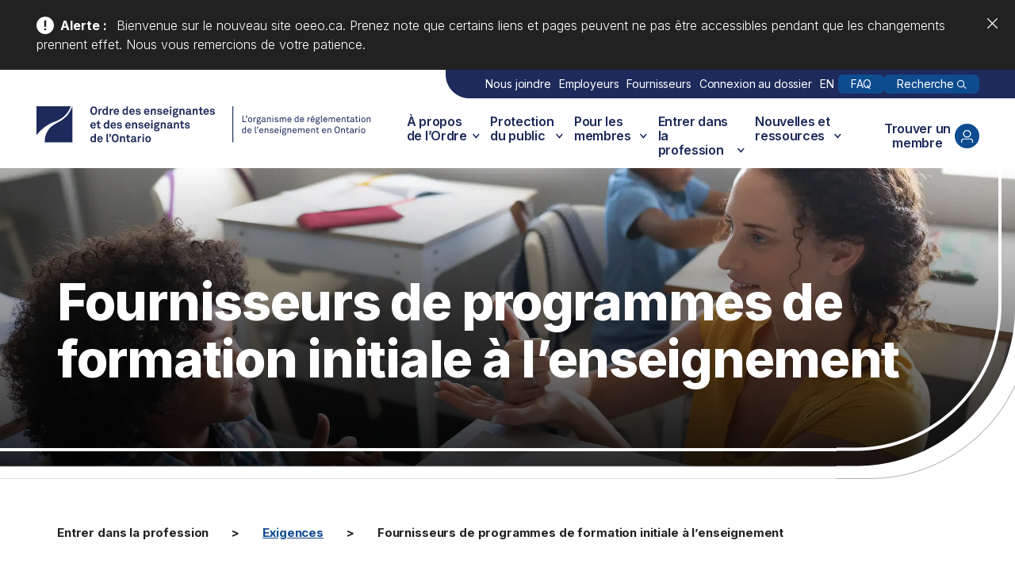

--- FILE ---
content_type: text/html; charset=utf-8
request_url: https://www.oct.ca/fr-ca/becoming-a-teacher/requirements/initial-teacher-education-program-providers
body_size: 21754
content:
<!DOCTYPE html><html lang="fr-ca" class="__className_f367f3"><head><meta charSet="utf-8"/><meta name="viewport" content="width=device-width, initial-scale=1"/><link rel="preload" href="/_next/static/media/e4af272ccee01ff0-s.p.woff2" as="font" crossorigin="" type="font/woff2"/><link rel="preload" as="image" href="https://cdn-ca.aglty.io/f2c1d1f3/logo-oct-plus-fr.svg"/><link rel="preload" as="image" href="https://cdn-ca.aglty.io/f2c1d1f3/logo-oct-fr.svg"/><link rel="preload" as="image" href="https://cdn-ca.aglty.io/f2c1d1f3/logo-oct-plus-fr_20251101020053.svg"/><link rel="preload" as="image" href="/assets/icons/social-facebook.svg"/><link rel="preload" as="image" href="/assets/icons/social-twitter.svg"/><link rel="preload" as="image" href="/assets/icons/social-linkedin.svg"/><link rel="preload" as="image" href="/assets/icons/social-youtube.svg"/><link rel="stylesheet" href="/_next/static/css/081a0afca5a9bd20.css" data-precedence="next"/><link rel="stylesheet" href="/_next/static/css/9d57e9374574e22b.css" data-precedence="next"/><link rel="stylesheet" href="/_next/static/css/12beb6ee904a400a.css" data-precedence="next"/><link rel="stylesheet" href="/_next/static/css/568b4ce24d753547.css" data-precedence="next"/><link rel="preload" as="script" fetchPriority="low" href="/_next/static/chunks/webpack-a7fb39d36a72a538.js"/><script src="/_next/static/chunks/4bd1b696-1ad22dadb744bfe7.js" async=""></script><script src="/_next/static/chunks/684-2f145f53e9681232.js" async=""></script><script src="/_next/static/chunks/main-app-a5e784a1912bfb45.js" async=""></script><script src="/_next/static/chunks/516-0109edb403635550.js" async=""></script><script src="/_next/static/chunks/974-5ec515b015d748f5.js" async=""></script><script src="/_next/static/chunks/912-3ca4340be0c77b23.js" async=""></script><script src="/_next/static/chunks/app/(slug-group)/%5Blocale%5D/%5B...slug%5D/layout-639eb4e642ae1038.js" async=""></script><script src="/_next/static/chunks/app/(slug-group)/%5Blocale%5D/%5B...slug%5D/error-be5a10619bf5fde1.js" async=""></script><script src="https://unpkg.com/@agility/web-studio-sdk@latest/dist/index.js" async="" defer=""></script><script src="/_next/static/chunks/53c13509-a7d7a159c49e156b.js" async=""></script><script src="/_next/static/chunks/279-339ecad9dcf7b567.js" async=""></script><script src="/_next/static/chunks/435-4b2dc622d621c14d.js" async=""></script><script src="/_next/static/chunks/app/(slug-group)/%5Blocale%5D/%5B...slug%5D/page-f21bd6b0e058e3d4.js" async=""></script><meta name="next-size-adjust" content=""/><script>(self.__next_s=self.__next_s||[]).push([0,{"children":"(function(w,d,s,l,i){w[l]=w[l]||[];w[l].push({'gtm.start':\nnew Date().getTime(),event:'gtm.js'});var f=d.getElementsByTagName(s)[0],\nj=d.createElement(s),dl=l!='dataLayer'?'&l='+l:'';j.async=true;j.src=\n'https://www.googletagmanager.com/gtm.js?id='+i+dl;f.parentNode.insertBefore(j,f);\n})(window,document,'script','dataLayer','GTM-PNQSZCZ3');","id":"gtm-script-head"}])</script><title>Fournisseurs de programmes de formation initiale à l’enseignement | Ordre des enseignantes et des enseignants de l’Ontario</title><meta name="generator" content="Agility CMS"/><meta property="og:title" content="Fournisseurs de programmes de formation initiale à l’enseignement | Ordre des enseignantes et des enseignants de l’Ontario"/><meta property="og:image" content="https://cdn-ca.aglty.io/f2c1d1f3/ontario-college-of-teachers-open-graph-logo.jpg"/><meta property="og:image:alt" content="Ontario College of Teachers"/><meta name="twitter:card" content="summary_large_image"/><meta name="twitter:title" content="Fournisseurs de programmes de formation initiale à l’enseignement | Ordre des enseignantes et des enseignants de l’Ontario"/><meta name="twitter:image" content="https://cdn-ca.aglty.io/f2c1d1f3/ontario-college-of-teachers-open-graph-logo.jpg"/><meta name="twitter:image:alt" content="Ontario College of Teachers"/><script>document.querySelectorAll('body link[rel="icon"], body link[rel="apple-touch-icon"]').forEach(el => document.head.appendChild(el))</script><script src="/_next/static/chunks/polyfills-42372ed130431b0a.js" noModule=""></script></head><body data-agility-guid="43d9beee-c"><div hidden=""><!--$--><!--/$--></div><noscript><iframe src="https://www.googletagmanager.com/ns.html?id=GTM-PNQSZCZ3" height="0" width="0" style="display:none;visibility:hidden"></iframe></noscript><a href="#main-content" class="skip-to-content">Accéder au contenu principal</a><header class="" data-locale="fr-ca"><div class="alert-msg prose hide"><span class="icon-wrapper"></span><p><strong>Alerte <!-- -->:</strong><span id="message" role="alert"></span></p><button class="btn-close-alert" aria-label="Fermer l&#x27;alerte"></button></div><div class="header-inner"><a href="https://www.oct.ca/fr-ca" class="logo"><img class="mobile-hidden" src="https://cdn-ca.aglty.io/f2c1d1f3/logo-oct-plus-fr.svg" alt="Ordre des enseignantes et des enseignants de l’Ontario" width="422" height="46"/><img class="desktop-hidden" src="https://cdn-ca.aglty.io/f2c1d1f3/logo-oct-fr.svg" alt="Ordre des enseignantes et des enseignants de l’Ontario" width="162" height="33"/></a><nav id="nav-site" aria-label="Site"><button id="btn-hamburger" class="btn-hamburger" aria-label="Site Menu" aria-expanded="false"></button><div class="nav-inner   "><nav aria-label="Connexion et outils"><ul class="nav-top mobile-hidden"><li><a href="https://www.oct.ca/fr-ca/about-the-college/contact-us">Nous joindre</a></li><li><a href="https://www.oct.ca/fr-ca/employers">Employeurs</a></li><li><a href="https://www.oct.ca/fr-ca/teacher-education-providers">Fournisseurs</a></li><li><a href="https://octlogins.b2clogin.com/octlogins.onmicrosoft.com/b2c_1_signin2/oauth2/v2.0/authorize?response_type=id_token&amp;scope=openid%20profile&amp;client_id=fd0a7e1b-17d2-4710-b5db-c7a9d83b990c&amp;redirect_uri=https%3A%2F%2Fapps.oct.ca%2Fmemberprofile%2Fgeneral&amp;state=eyJpZCI6Ijc0ODQ5MjRhLWQ4YWMtNDEzOC1hZDkxLWMxOTU0ZTM4MWE5MSIsInRzIjoxNzUzMzc4NzI1LCJtZXRob2QiOiJyZWRpcmVjdEludGVyYWN0aW9uIn0%3D%7Clabels-en&amp;nonce=9f8fc786-daa0-49e1-9d9d-16d54047bb61&amp;client_info=1&amp;x-client-SKU=MSAL.JS&amp;x-client-Ver=1.3.2&amp;ui_locales=en&amp;client-request-id=b8b6ed26-a958-4e3e-a9e3-46bb521491ba&amp;response_mode=fragment">Connexion au dossier</a></li><li><a href="/en-ca" lang="en-ca" data-localetoggle="true" aria-label="English">EN</a></li><li><a href="https://help.oct.ca/hc/fr-ca" class="highlight">FAQ</a></li><li><button id="btn-open-search1" class="highlight btn-search" aria-expanded="false">Recherche</button></li></ul></nav><nav aria-label="Principale" class="nav-middle"><ul class="nav-middle-left"><li><button class="btn-level1" aria-expanded="false"><span class="label">À propos de l’Ordre</span><span class="chevron"></span></button><div class="nav-panel hide1"><div class="mobile-hiddenmk"><h2 class="mobile-hidden">À propos de l’Ordre</h2><div><p><span class="NormalTextRun SCXW22476496 BCX4">L&rsquo;Ordre des enseignantes et des enseignants de l&rsquo;Ontario a pour mandat d&rsquo;accorder les autorisations d&rsquo;enseigner ainsi que de r&eacute;gir et de r&eacute;glementer la profession enseignante de la province de mani&egrave;re &agrave; prot&eacute;ger l&rsquo;int&eacute;r&ecirc;t public et les &eacute;l&egrave;ves. Toutes les personnes qui enseignent ou occupent un poste d&rsquo;administrateur dans une &eacute;cole financ&eacute;e par les fonds publics de la province doivent avoir la certification de l&rsquo;Ordre et le titre d&rsquo;enseignant(e) agr&eacute;&eacute;(e) de l&rsquo;Ontario (EAO).</span></p></div></div><div><ul><li><a href="https://www.oct.ca/fr-ca/about-the-college/2024-2028-strategic-plan"><span class="label">Plan stratégique 2024-2028</span></a></li><li><a href="https://www.oct.ca/fr-ca/about-the-college/equity-diversity-inclusion-and-accessibility"><span class="label">Équité, diversité, inclusion et accessibilité</span></a></li><li><a href="https://www.oct.ca/fr-ca/about-the-college/who-we-are"><span class="label">Qui sommes-nous?</span></a><button class="selected btn-level2" aria-expanded="false" aria-label="Sous-menu : Qui sommes-nous?"><span class="label"></span></button><ul class="level3"><li><a href="https://www.oct.ca/fr-ca/about-the-college/who-we-are/college-leadership">Direction de l’Ordre</a></li><li><a href="https://www.oct.ca/fr-ca/about-the-college/who-we-are/organizational-chart">Organigramme</a></li><li><a href="https://www.oct.ca/fr-ca/about-the-college/who-we-are/history-of-the-college">Historique de l’Ordre</a></li></ul></li><li><a href="https://www.oct.ca/fr-ca/about-the-college/what-we-do"><span class="label">Ce que nous faisons</span></a><button class="selected btn-level2" aria-expanded="false" aria-label="Sous-menu : Ce que nous faisons"><span class="label"></span></button><ul class="level3"><li><a href="https://www.oct.ca/fr-ca/about-the-college/what-we-do/legislation-regulations-and-bylaws/overview">Législation, réglementation et règlements administratifs</a></li><li><a href="https://www.oct.ca/fr-ca/about-the-college/what-we-do/website-terms-of-use-and-conditions">Conditions d’utilisation du site web</a></li><li><a href="https://www.oct.ca/fr-ca/about-the-college/what-we-do/privacy-code">Code sur la protection des renseignements personnels</a></li><li><a href="https://www.oct.ca/fr-ca/about-the-college/what-we-do/accessibility-policies">Politique en matière d’accessibilité</a></li><li><a href="https://www.oct.ca/fr-ca/about-the-college/what-we-do/professional-self-regulation">Autoréglementation professionnelle</a></li></ul></li><li><a href="https://www.oct.ca/fr-ca/about-the-college/council-and-governance"><span class="label">Conseil et gouvernance</span></a><button class="selected btn-level2" aria-expanded="false" aria-label="Sous-menu : Conseil et gouvernance"><span class="label"></span></button><ul class="level3"><li><a href="https://www.oct.ca/fr-ca/about-the-college/council-and-governance/council">Conseil</a></li><li><a href="https://www.oct.ca/fr-ca/about-the-college/council-and-governance/committees/overview">Comités</a></li><li><a href="https://www.oct.ca/fr-ca/about-the-college/council-and-governance/roster-of-panellists/overview">Listes de membres suppléants</a></li><li><a href="https://www.oct.ca/fr-ca/about-the-college/council-and-governance/apply-to-council-committees-or-rosters">Conseil, comités et listes de membres suppléants</a></li></ul></li><li><a href="https://www.oct.ca/fr-ca/about-the-college/annual-meeting-of-members"><span class="label">Assemblée annuelle des members</span></a></li><li><a href="https://www.oct.ca/fr-ca/about-the-college/scholarship-program"><span class="label">Programme de bourses</span></a><button class="selected btn-level2" aria-expanded="false" aria-label="Sous-menu : Programme de bourses"><span class="label"></span></button><ul class="level3"><li><a href="https://www.oct.ca/fr-ca/about-the-college/scholarship-program/supporting-the-scholarship-program">Appuyer le programme de bourses</a></li><li><a href="https://www.oct.ca/fr-ca/about-the-college/scholarship-program/scholarship-recipients">Lauréats</a></li></ul></li><li><a href="https://www.oct.ca/fr-ca/about-the-college/working-at-the-college"><span class="label">Travailler à l’Ordre</span></a></li><li><a href="https://www.oct.ca/fr-ca/about-the-college/invite-a-speaker"><span class="label">Invitez un conférencier</span></a></li><li><a href="https://www.oct.ca/fr-ca/about-the-college/get-involved"><span class="label">Impliquez-vous</span></a></li><li><a href="https://www.oct.ca/fr-ca/about-the-college/contact-us"><span class="label">Communiquez avec nous</span></a></li></ul></div><div class="mobile-hidden desktop-invisible" aria-hidden="true"><ul class="level3duplicate"></ul></div></div></li><li><button class="btn-level1" aria-expanded="false"><span class="label">Protection du public</span><span class="chevron"></span></button><div class="nav-panel hide1"><div class="mobile-hiddenmk"><h2 class="mobile-hidden">Protection du public</h2><div><p><span>L&rsquo;Ordre r&eacute;glemente la profession enseignante pour prot&eacute;ger les &eacute;l&egrave;ves. Pour enseigner dans les &eacute;coles &eacute;l&eacute;mentaires et secondaires financ&eacute;es par les fonds publics de l&rsquo;Ontario, il faut avoir l&rsquo;autorisation d&rsquo;enseigner de l&rsquo;Ordre, maintenir son statut de membre en r&egrave;gle, et se conformer aux normes d&rsquo;exercice et de d&eacute;ontologie de la profession.&nbsp;</span></p></div></div><div><ul><li><a href="https://www.oct.ca/fr-ca/public-protection/sexual-abuse-prevention-program"><span class="label">Programme de prévention des mauvais traitements d’ordre sexuel</span></a></li><li><a href="https://www.oct.ca/fr-ca/public-protection/funding-for-therapy-and-counselling"><span class="label">Fonds pour thérapie et consultations</span></a><button class="selected btn-level2" aria-expanded="false" aria-label="Sous-menu : Fonds pour thérapie et consultations"><span class="label"></span></button><ul class="level3"><li><a href="https://apps.oct.ca/TherapyFunding/begin?sc_lang=fr-ca">Demande de fonds pour thérapie et consultations</a></li></ul></li><li><a href="https://www.oct.ca/fr-ca/public-protection/professional-standards"><span class="label">Normes de la profession enseignante</span></a><button class="selected btn-level2" aria-expanded="false" aria-label="Sous-menu : Normes de la profession enseignante"><span class="label"></span></button><ul class="level3"><li><a href="https://www.oct.ca/fr-ca/public-protection/professional-standards/standards-of-practice">Normes d’exercice de la profession enseignante</a></li><li><a href="https://www.oct.ca/fr-ca/public-protection/professional-standards/ethical-standards">Normes de déontologie de la profession enseignante</a></li></ul></li><li><a href="https://www.oct.ca/fr-ca/public-protection/how-we-certify-teachers"><span class="label">Comment accordons-nous l’autorisation d’enseigner ?</span></a></li><li><a href="https://www.oct.ca/fr-ca/public-protection/program-accreditation"><span class="label">Agrément des programmes</span></a><button class="selected btn-level2" aria-expanded="false" aria-label="Sous-menu : Agrément des programmes"><span class="label"></span></button><ul class="level3"><li><a href="https://www.oct.ca/fr-ca/public-protection/program-accreditation/accreditation-decisions">Décisions d’agrément</a></li><li><a href="https://sc.oct.ca/public/accreditation/accreditation-review-feedback">Examens d’agrément - Rétroaction</a></li><li><a href="https://www.oct.ca/fr-ca/public-protection/program-accreditation/program-change-decisions">Décisions concernant les demandes de modification</a></li></ul></li><li><a href="https://www.oct.ca/fr-ca/public-protection/concerns-and-complaints"><span class="label">Préoccupations et plaintes</span></a><button class="selected btn-level2" aria-expanded="false" aria-label="Sous-menu : Préoccupations et plaintes"><span class="label"></span></button><ul class="level3"><li><a href="https://www.oct.ca/fr-ca/public-protection/concerns-and-complaints/investigation-committee">Comité d’enquête</a></li><li><a href="https://www.oct.ca/fr-ca/public-protection/concerns-and-complaints/submit-a-concern">Faites-nous part d’une préoccupation</a></li><li><a href="https://www.oct.ca/fr-ca/public-protection/concerns-and-complaints/member-reporting-obligations">Obligations des membres quant au dépôt de rapports</a></li><li><a href="https://www.oct.ca/fr-ca/public-protection/concerns-and-complaints/risk-assessment-framework">Matrice d’évaluation des risques</a></li></ul></li><li><a href="https://www.oct.ca/fr-ca/public-protection/tribunals"><span class="label">Tribunaux</span></a><button class="selected btn-level2" aria-expanded="false" aria-label="Sous-menu : Tribunaux"><span class="label"></span></button><ul class="level3"><li><a href="https://sc.oct.ca/public/complaints-and-discipline/hearing-schedule?sc_lang=fr-ca">Calendrier des audiences</a></li><li><a href="https://sc.oct.ca/public/complaints-and-discipline/decisions?sc_lang=fr-ca">Décisions disciplinaires</a></li><li><a href="https://www.oct.ca/fr-ca/public-protection/tribunals/discipline-committee">Comité de discipline</a></li><li><a href="https://www.oct.ca/fr-ca/public-protection/tribunals/fitness-to-practise-committee">Comité d’aptitude professionnelle</a></li><li><a href="https://www.oct.ca/fr-ca/public-protection/tribunals/tribunals-book-of-authorities">Recueil de sources des tribunaux</a></li><li><a href="https://www.oct.ca/fr-ca/public-protection/tribunals/tribunals-glossary">Glossaire des tribunaux</a></li></ul></li></ul></div><div class="mobile-hidden desktop-invisible" aria-hidden="true"><ul class="level3duplicate"></ul></div></div></li><li><button class="btn-level1" aria-expanded="false"><span class="label">Pour les membres</span><span class="chevron"></span></button><div class="nav-panel hide1"><div class="mobile-hiddenmk"><h2 class="mobile-hidden">Pour les membres</h2><div><p><span class="NormalTextRun SCXW195992347 BCX4">Explorez tout ce qui concerne votre autorisation d&rsquo;enseigner, y compris la fa&ccedil;on de payer votre cotisation annuelle, de vous tenir au courant des activit&eacute;s de l&rsquo;Ordre et de vous informer sur le perfectionnement professionnel continu.</span></p></div></div><div><ul><li><a href="https://www.oct.ca/fr-ca/for-members/member-services"><span class="label">Services aux membres</span></a><button class="selected btn-level2" aria-expanded="false" aria-label="Sous-menu : Services aux membres"><span class="label"></span></button><ul class="level3"><li><a href="https://apps.oct.ca/memberprofile/?lang=fr">Mon dossier</a></li><li><a href="https://apps.oct.ca/UploadDocument/UploadPortal/SignIn?lang=f">Portail de téléversement de documents pour les membres et les postulants</a></li></ul></li><li><a href="https://www.oct.ca/fr-ca/for-members/fees-and-payments"><span class="label">Frais et paiements</span></a><button class="selected btn-level2" aria-expanded="false" aria-label="Sous-menu : Frais et paiements"><span class="label"></span></button><ul class="level3"><li><a href="https://www.oct.ca/fr-ca/for-members/fees-and-payments/how-our-fees-compare">Comparaison de la cotisation</a></li></ul></li><li><a href="https://oct.ent.sirsidynix.net/client/fr_FR/defaultfr/"><span class="label">Bibliothèque Margaret-Wilson</span></a></li><li><a href="https://www.oct.ca/fr-ca/for-members/fulfilling-certificate-conditions"><span class="label">Satisfaire aux conditions sur votre certificat</span></a></li><li><a href="https://www.oct.ca/fr-ca/for-members/additional-qualifications"><span class="label">Qualifications additionnelles (QA)</span></a><button class="selected btn-level2" aria-expanded="false" aria-label="Sous-menu : Qualifications additionnelles (QA)"><span class="label"></span></button><ul class="level3"><li><a href="https://sc.oct.ca/members/services/findanaqstart?sc_lang=fr-ca">Trouver une QA</a></li><li><a href="https://www.oct.ca/fr-ca/for-members/additional-qualifications/prerequisites-for-aqs-and-programs">Préalables à l’admission aux cours et aux programmes menant à une QA</a></li><li><a href="https://www.oct.ca/fr-ca/for-members/additional-qualifications/schedules-and-guidelines">Annexes et lignes directrices</a></li><li><a href="https://www.oct.ca/fr-ca/for-members/additional-qualifications/aq-course-providers">Fournisseurs de cours menant à une QA</a></li><li><a href="https://www.oct.ca/fr-ca/for-members/additional-qualifications/acceptable-teaching-experience">Expérience en enseignement reconnue pour l’admission à une QA</a></li><li><a href="https://www.oct.ca/fr-ca/for-members/additional-qualifications/participate-in-aq-policy-development">Participez à l’élaboration de politiques relatives aux QA</a></li><li><a href="https://www.oct.ca/fr-ca/for-members/additional-qualifications/provincial-validation-for-draft-aqs">Validation provinciale des ébauches de lignes directrices de cours menant à une QA</a></li></ul></li><li><a href="https://www.oct.ca/fr-ca/for-members/professional-advisories"><span class="label">Recommandations professionnelles</span></a></li><li><a href="https://www.oct.ca/fr-ca/for-members/sexual-abuse-prevention-program"><span class="label">Programme de prévention des mauvais traitements d’ordre sexuel</span></a></li><li><a href="https://www.oct.ca/fr-ca/for-members/forms-for-ontario-certified-teachers"><span class="label">Formulaires pour nos membres</span></a></li><li><a href="https://www.oct.ca/fr-ca/for-members/concerns-and-complaints"><span class="label">Préoccupations et plaintes</span></a><button class="selected btn-level2" aria-expanded="false" aria-label="Sous-menu : Préoccupations et plaintes"><span class="label"></span></button><ul class="level3"><li><a href="https://www.oct.ca/fr-ca/for-members/concerns-and-complaints/investigation-committee">Comité d’enquête</a></li><li><a href="https://www.oct.ca/fr-ca/for-members/concerns-and-complaints/members-rights">Droits des membres</a></li><li><a href="https://www.oct.ca/fr-ca/for-members/concerns-and-complaints/prescribed-professional-learning-courses">Cours d’apprentissage professionnel prescrits</a></li><li><a href="https://www.oct.ca/fr-ca/for-members/concerns-and-complaints/member-reporting-obligations">Obligations des membres quant au dépôt de rapport</a></li><li><a href="https://www.oct.ca/fr-ca/for-members/concerns-and-complaints/submit-a-concern">Faites-nous part d’une préoccupation</a></li></ul></li><li><a href="https://www.oct.ca/fr-ca/for-members/tribunals"><span class="label">Tribunaux</span></a><button class="selected btn-level2" aria-expanded="false" aria-label="Sous-menu : Tribunaux"><span class="label"></span></button><ul class="level3"><li><a href="https://sc.oct.ca/members/complaints-and-discipline/hearing-schedule?sc_lang=fr-ca">Calendrier des audiences</a></li><li><a href="https://sc.oct.ca/members/complaints-and-discipline/decisions?sc_lang=fr-ca">Décisions disciplinaires</a></li><li><a href="https://www.oct.ca/fr-ca/for-members/tribunals/discipline-committee">Comité de discipline</a></li><li><a href="https://www.oct.ca/fr-ca/for-members/tribunals/fitness-to-practise-committee">Comité d’aptitude professionnelle</a></li><li><a href="https://www.oct.ca/fr-ca/for-members/tribunals/tribunals-book-of-authorities">Recueil de sources des tribunaux</a></li><li><a href="https://www.oct.ca/fr-ca/for-members/tribunals/tribunals-glossary">Glossaire des tribunaux</a></li></ul></li><li><a href="https://www.oct.ca/fr-ca/for-members/jobs-in-education"><span class="label">Emplois en éducation</span></a></li><li><a href="https://www.oct.ca/fr-ca/for-members/education-system-partners-and-interestholders/overview"><span class="label">Partenaires du système d’éducation et partenaires intéressés</span></a></li></ul></div><div class="mobile-hidden desktop-invisible" aria-hidden="true"><ul class="level3duplicate"></ul></div></div></li><li><button class="btn-level1" aria-expanded="false"><span class="label">Entrer dans la profession</span><span class="chevron"></span></button><div class="nav-panel hide1"><div class="mobile-hiddenmk"><h2 class="mobile-hidden">Entrer dans la profession</h2><div><p><span class="NormalTextRun SCXW266532262 BCX4">Pour enseigner dans les &eacute;coles &eacute;l&eacute;mentaires et secondaires financ&eacute;es par les fonds publics de l&rsquo;Ontario, il faut avoir la certification de l&rsquo;Ordre et maintenir son statut de membre en r&egrave;gle.</span></p></div></div><div><ul><li><a href="https://www.oct.ca/fr-ca/becoming-a-teacher/applying"><span class="label">Inscription</span></a><button class="selected btn-level2" aria-expanded="false" aria-label="Sous-menu : Inscription"><span class="label"></span></button><ul class="level3"><li><a href="https://apply.oct.ca/fr-FR/">Je m’inscris</a></li><li><a href="https://apply.oct.ca/fr-FR/">État de votre demande</a></li><li><a href="https://www.oct.ca/fr-ca/becoming-a-teacher/applying/applicant-eligibility-assessment">Évaluation de l’admissibilité du personnel enseignant</a></li><li><a href="https://www.oct.ca/fr-ca/becoming-a-teacher/applying/re-applying">Se réinscrire</a></li><li><a href="https://apps.oct.ca/UploadDocument/UploadPortal/SignIn?lang=f">Portail de téléversement de documents pour les membres et les postulants</a></li><li><a href="https://www.oct.ca/fr-ca/becoming-a-teacher/applying/certification-decision-review-process">Processus d’examen des décisions d’inscription</a></li></ul></li><li><a href="https://www.oct.ca/fr-ca/becoming-a-teacher/requirements"><span class="label">Exigences</span></a><button class="selected btn-level2" aria-expanded="false" aria-label="Sous-menu : Exigences"><span class="label"></span></button><ul class="level3"><li><a href="https://www.oct.ca/fr-ca/becoming-a-teacher/requirements/canadian-certified-teachers">Enseignants certifiés au Canada</a></li><li><a href="https://www.oct.ca/fr-ca/becoming-a-teacher/requirements/internationally-educated-teachers/overview">Enseignants formés à l’étranger</a></li><li><a href="https://www.oct.ca/fr-ca/becoming-a-teacher/requirements/transitional-certificates">Certificats transitoires</a></li><li><a href="https://www.oct.ca/fr-ca/becoming-a-teacher/requirements/language-requirements">Compétence linguistique</a></li><li><a href="https://www.oct.ca/fr-ca/becoming-a-teacher/requirements/criminal-record-check">Vérification du casier judiciaire</a></li><li><a href="https://www.oct.ca/fr-ca/becoming-a-teacher/requirements/document-translation">Traduction de documents</a></li><li><a href="https://www.oct.ca/fr-ca/becoming-a-teacher/requirements/initial-teacher-education-program-providers">Fournisseurs de programmes de formation initiale à l’enseignement</a></li><li><a href="https://www.oct.ca/fr-ca/becoming-a-teacher/requirements/sexual-abuse-prevention-program">Programme de prévention des mauvais traitements d’ordre sexuel</a></li><li><a href="https://www.oct.ca/fr-ca/becoming-a-teacher/requirements/math-proficiency-test">Test de compétences en mathématiques</a></li></ul></li><li><a href="https://www.oct.ca/fr-ca/becoming-a-teacher/fees-and-payments"><span class="label">Frais et paiements</span></a></li><li><a href="https://www.oct.ca/fr-ca/becoming-a-teacher/forms-for-applicants"><span class="label">Formulaires pour les postulants</span></a></li><li><a href="https://www.oct.ca/fr-ca/becoming-a-teacher/jobs-in-education"><span class="label">Emplois en éducation</span></a></li></ul></div><div class="mobile-hidden desktop-invisible" aria-hidden="true"><ul class="level3duplicate"></ul></div></div></li><li><button class="btn-level1" aria-expanded="false"><span class="label">Nouvelles et ressources</span><span class="chevron"></span></button><div class="nav-panel hide1"><div class="mobile-hiddenmk"><h2 class="mobile-hidden">Nouvelles et ressources</h2><div><p><span class="NormalTextRun SCXW179110172 BCX4">L&rsquo;Ordre fournit des renseignements et des ressources pour aider les enseignantes et enseignants agr&eacute;&eacute;s de l&rsquo;Ontario (EAO), les postulants et les partenaires du syst&egrave;me d&rsquo;&eacute;ducation &agrave; renforcer la profession enseignante et &agrave; promouvoir la s&eacute;curit&eacute; des &eacute;l&egrave;ves.</span></p></div></div><div><ul><li><a href="https://www.oct.ca/fr-ca/news-and-resources/annual-reports"><span class="label">Rapports annuels</span></a></li><li><a href="https://www.oct.ca/fr-ca/news-and-resources/news-and-news-releases"><span class="label">Nouvelles et communiqués</span></a></li><li><a href="https://www.oct.ca/fr-ca/news-and-resources/newsletters/the-standard"><span class="label">Infolettres</span></a></li><li><a href="https://help.oct.ca/hc/fr-ca"><span class="label">Foire aux questions</span></a></li><li><a href="https://www.oct.ca/fr-ca/news-and-resources/focus-on-teaching"><span class="label">Regard sur l’enseignement</span></a></li><li><a href="https://www.oct.ca/fr-ca/news-and-resources/resources"><span class="label">Ressources</span></a></li></ul></div><div class="mobile-hidden desktop-invisible" aria-hidden="true"><ul class="level3duplicate"></ul></div></div></li></ul><button id="btn-find-teacher1" class="nav-middle-right btn-find-teacher mobile-hidden" aria-expanded="false">Trouver un membre<div class="icon-wrapper"></div></button></nav><nav aria-label="Connexion et outils"><ul class="nav-top desktop-hidden"><li><a href="https://www.oct.ca/fr-ca/about-the-college/contact-us">Nous joindre</a></li><li><a href="https://www.oct.ca/fr-ca/employers">Employeurs</a></li><li><a href="https://www.oct.ca/fr-ca/teacher-education-providers">Fournisseurs</a></li><li><a href="https://octlogins.b2clogin.com/octlogins.onmicrosoft.com/b2c_1_signin2/oauth2/v2.0/authorize?response_type=id_token&amp;scope=openid%20profile&amp;client_id=fd0a7e1b-17d2-4710-b5db-c7a9d83b990c&amp;redirect_uri=https%3A%2F%2Fapps.oct.ca%2Fmemberprofile%2Fgeneral&amp;state=eyJpZCI6Ijc0ODQ5MjRhLWQ4YWMtNDEzOC1hZDkxLWMxOTU0ZTM4MWE5MSIsInRzIjoxNzUzMzc4NzI1LCJtZXRob2QiOiJyZWRpcmVjdEludGVyYWN0aW9uIn0%3D%7Clabels-en&amp;nonce=9f8fc786-daa0-49e1-9d9d-16d54047bb61&amp;client_info=1&amp;x-client-SKU=MSAL.JS&amp;x-client-Ver=1.3.2&amp;ui_locales=en&amp;client-request-id=b8b6ed26-a958-4e3e-a9e3-46bb521491ba&amp;response_mode=fragment">Connexion au dossier</a></li><li><a href="/en-ca" data-localetoggle="true">EN</a></li><li><a href="https://help.oct.ca/hc/fr-ca" class="highlight">FAQ</a></li><li><button id="btn-open-search2" class="highlight btn-search" aria-expanded="false">Recherche</button></li></ul></nav></div></nav></div><div class="find-teacher-wrapper desktop-hidden"><button id="btn-find-teacher2" class="nav-middle-right btn-find-teacher" aria-expanded="false">Trouver un membre<div class="icon-wrapper"></div></button></div><div id="find-teacher-widget" class="find-teacher-widget hide" role="dialog" aria-modal="true" aria-labelledby="find-teacher-heading"><div class="pseudo-header-inner"><a href="https://www.oct.ca/fr-ca" class="logo desktop-hidden"><img class="desktop-hidden" src="https://cdn-ca.aglty.io/f2c1d1f3/logo-oct-fr.svg" alt="Ordre des enseignantes et des enseignants de l’Ontario" width="162" height="33"/></a><button id="btn-close-find-teacher" class="btn-hamburger btn-close-find-teacher" aria-label="Close Find Teacher"></button></div><h2 id="find-teacher-heading">Trouver un membre</h2><p>Faites une recherche dans notre tableau public</p><form id="find-teacher-form" action="https://apps.oct.ca/FindATeacher/members" method="GET"><div class="input-wrapper" role="search"><div class="icon-wrapper"></div><div class="input-wrapper-inner"><input id="input-find-teacher" type="text" placeholder="P. ex., &quot;A Roy ou 907654&quot;" aria-required="false" aria-labelledby="find-teacher-heading" name="searchStr"/><button id="btn-delete-find-teacher" class="btn-delete" aria-label="Effacer le champ de recherche de membre et y mettre le curseur." type="button"></button></div><button class="btn-submit" type="submit">Chercher</button></div><input type="hidden" name="sc_lang" value="fr-ca"/></form></div><div id="search-widget" class="search-widget hide" role="dialog" aria-modal="true" aria-label="Recherche"><div class="pseudo-header-inner"><a href="https://www.oct.ca/fr-ca" class="logo desktop-hidden"><img class="desktop-hidden" src="https://cdn-ca.aglty.io/f2c1d1f3/logo-oct-fr.svg" alt="Ordre des enseignantes et des enseignants de l’Ontario" width="162" height="33"/></a><button id="btn-close-search" class="btn-hamburger btn-close-search" aria-label="Close Search"></button></div><form id="search-form" action="https://apps.oct.ca/search/results" method="GET"><div class="input-wrapper" role="search"><div class="icon-wrapper"></div><div class="input-wrapper-inner"><input id="input-search" type="text" placeholder="Chercher" aria-label="Chercher" aria-required="false" name="searchStr"/><button id="btn-delete-search" class="btn-delete" aria-label="Effacer le champ de recherche et y mettre le curseur." type="button"></button></div><button class="btn-submit" type="submit">Chercher</button></div><input type="hidden" name="sc_lang" value="fr-ca"/></form></div></header><main class="contentmk flex-grow"><div data-agility-page="92"><div><span data-app-staging-rewrites="true" style="display:none"></span><div class="hero-heading" data-agility-component="3246"><div class="banner"><picture><source media="(max-width: 479px)" srcSet="https://cdn-ca.aglty.io/f2c1d1f3/hero/requirements-521037592-mobile.webp"/><img src="https://cdn-ca.aglty.io/f2c1d1f3/hero/requirements-521037592.webp" alt="Photo d&#x27;un enseignant signant avec un élève." fetchPriority="high" loading="eager" style="width:100%;height:100%;object-fit:cover"/></picture><div class="whitestrip"></div><h1 id="main-content" data-agility-field="heading">Fournisseurs de programmes de formation initiale à l’enseignement</h1><span class="gradient"></span><span class="corner"></span></div><nav class="breadcrumbs" aria-label="Breadcrumbs"><ul><li><span>Entrer dans la profession</span></li><li><a href="https://www.oct.ca/fr-ca/becoming-a-teacher/requirements">Exigences</a></li><li><span>Fournisseurs de programmes de formation initiale à l’enseignement</span></li></ul></nav></div><section id="3247" class="container-single" data-agility-component="3247"><div class="prose"><div class="RichTextArea_rich-text-area__mwDoz" data-agility-field="textblob" data-agility-html="true"><h2>Nous n&rsquo;administrons pas les programmes de formation &agrave; l&rsquo;enseignement. Toutefois, nous avons la responsabilit&eacute; d&rsquo;agr&eacute;er tous les programmes de formation initiale &agrave; l&rsquo;enseignement offerts par les facult&eacute;s d&rsquo;&eacute;ducation de l&rsquo;Ontario.</h2>
<p>Pour devenir enseignante ou enseignant agr&eacute;&eacute; de l&rsquo;Ontario (EAO), vous devez obtenir un grade de premier cycle universitaire ou satisfaire &agrave; d&rsquo;autres exigences acceptables, et suivre un programme de formation initiale &agrave; l&rsquo;enseignement offert par une <a href="/fr-ca/public-protection/program-accreditation">facult&eacute; d&rsquo;&eacute;ducation approuv&eacute;e</a>.</p>
<p>Les exigences d&rsquo;admission aux programmes de formation initiale &agrave; l&rsquo;enseignement doivent &ecirc;tre conformes &agrave; la <a href="https://www.ontario.ca/lois/loi/96o12"><em>Loi sur l&rsquo;Ordre des enseignantes et des enseignants de l&rsquo;Ontario</em></a><em>.</em> Les postulantes et postulants doivent poss&eacute;der les qualifications pour enseigner &agrave; au moins deux <a href="/fr-ca/public-protection/how-we-certify-teachers/teaching-divisions">cycles</a> cons&eacute;cutifs, et peuvent obtenir des qualifications pour enseigner une mati&egrave;re sp&eacute;cifique.</p>
<p>Les conditions d&rsquo;admission varient pour certains programmes particuliers, comme ceux pour enseigner un champ d&rsquo;&eacute;tudes de port&eacute;e g&eacute;n&eacute;rale en &eacute;ducation technologique, une langue seconde autochtone ou aux cycles primaire et moyen pour les personnes d&rsquo;ascendance autochtone.</p>
<h3>Programme de formation initiale &agrave; l&rsquo;enseignement</h3>
<p>Il existe deux types de programme de formation initiale &agrave; l&rsquo;enseignement.</p>
<p>Un programme cons&eacute;cutif est un programme de quatre sessions menant &agrave; un baccalaur&eacute;at en &eacute;ducation. Les &eacute;tudiants qui ont d&eacute;j&agrave; obtenu un grade de premier cycle universitaire peuvent choisir cette option.</p>
<p>Les &eacute;tudiantes et &eacute;tudiants en enseignement qui suivent un programme concurrent menant &agrave; un baccalaur&eacute;at en &eacute;ducation suivent en m&ecirc;me temps un programme menant &agrave; un grade de premier cycle universitaire dans un autre domaine.</p>
<p>Les programmes offerts en fran&ccedil;ais permettent d&rsquo;acqu&eacute;rir les qualifications pour enseigner dans le syst&egrave;me d&rsquo;&eacute;ducation de langue fran&ccedil;aise, tandis que ceux offerts en anglais permettent d&rsquo;acqu&eacute;rir les qualifications pour enseigner dans le syst&egrave;me de langue anglaise.</p>
<p>Pour obtenir des renseignements sur les programmes de formation initiale &agrave; l&rsquo;enseignement de la province, communiquez directement avec les facult&eacute;s d&rsquo;&eacute;ducation ci-dessous.</p>
<ul>
<li><a href="http://brocku.ca/education">Universit&eacute; Brock</a></li>
<li><a href="http://lakeheadu.ca/programs/departments/education">Universit&eacute; Lakehead</a></li>
<li><a href="https://laurentienne.ca/etudes/programme/educationf">Universit&eacute; Laurentienne</a></li>
<li><a href="https://niagarau.ca/academics/bachelor-of-professional-studies-in-education-bps/">Universit&eacute; du Niagara (Ontario)</a></li>
<li><a href="https://www.nipissingu.ca/academics/schulich-school-education">Universit&eacute; Nipissing</a></li>
<li><a href="http://oise.utoronto.ca/">IEPO de l&rsquo;Universit&eacute; de Toronto</a></li>
<li><a href="https://educ.queensu.ca/">Universit&eacute; Queen&rsquo;s</a></li>
<li><a href="http://redeemer.ca/programs/education/">Universit&eacute; Redeemer</a></li>
<li><a href="http://trentu.ca/education">Universit&eacute; Trent</a></li>
<li><a href="http://www.tyndale.ca/education">Universit&eacute; Tyndale</a></li>
<li><a href="http://education.uoit.ca/">Institut universitaire de technologie de l&rsquo;Ontario</a></li>
<li><a href="https://www.uottawa.ca/faculte-education/">Universit&eacute; d&rsquo;Ottawa</a></li>
<li><a href="http://www.edu.uwo.ca/">Universit&eacute; Western</a></li>
<li><a href="https://uof.ca/programmes">Universit&eacute; de l&rsquo;Ontario fran&ccedil;ais</a></li>
<li><a href="http://uwindsor.ca/education/">Universit&eacute; de Windsor</a></li>
<li><a href="http://www.wlu.ca/education">Universit&eacute; Wilfrid-Laurier</a></li>
<li><a href="https://futurestudents.yorku.ca/program/bachelor-of-education-french">Universit&eacute; York</a></li>
</ul>
<p>Il est possible de s&rsquo;inscrire &agrave; des programmes cons&eacute;cutifs de formation initiale &agrave; l&rsquo;enseignement en ligne via le <a href="https://www.ouac.on.ca/fr/">Centre de demande d&rsquo;admission aux universit&eacute;s de l&rsquo;Ontario</a> (OUAC). Vous pouvez d&eacute;poser votre candidature d&egrave;s la mi-septembre et devez la soumettre &agrave; l&rsquo;OUAC avant la date limite (g&eacute;n&eacute;ralement au d&eacute;but de d&eacute;cembre).</p></div></div></section></div></div><!--$--><!--/$--></main><footer data-locale="fr-ca"><img src="https://cdn-ca.aglty.io/f2c1d1f3/logo-oct-plus-fr_20251101020053.svg" alt="Ordre des enseignantes et des enseignants de l&#x27;Ontario" class="logo" width="422" height="46"/><div class="flex"><div><p class="pb-40px">101, rue Bloor Ouest, Toronto (Ontario) M5S 0A1</p><div class="mobile-hidden"><ul class="flex2"><li><a href="https://www.oct.ca/about-the-college/contact-us">Communiquez avec nous</a></li><li><a href="https://www.oct.ca/about-the-college/what-we-do/privacy-code">Code sur la protection des renseignements personnels</a></li></ul><p>© 2025 Ordre des enseignantes et des enseignants de l’Ontario</p></div></div><div><h2>Service &agrave; la client&egrave;le :</h2>
<ul>
<li>T&eacute;l&eacute;phone : 416-961-8800</li>
<li>Sans frais (Canada et &Eacute;.-U.) : 1-888-534-2222</li>
<li><a href="mailto:info@oeeo.ca">info@oeeo.ca</a></li>
<li>ATS : <a href="tel:711">711</a></li>
</ul></div><div><h2>Toutes les autres demandes :</h2>
<ul>
<li>T&eacute;l&eacute;phone : 437-880-3000</li>
<li>Sans frais (Canada et &Eacute;.-U.) : 1-833-966-5588</li>
<li><a href="mailto:info@oeeo.ca">info@oeeo.ca</a></li>
<li>ATS : <a href="tel:711">711</a></li>
</ul></div><div class="desktop-hidden"><ul class="flex2"><li><a href="/about-the-college/contact-us">Communiquez avec nous</a></li><li><a href="/about-the-college/what-we-do/privacy-code">Code sur la protection des renseignements personnels</a></li></ul><p>© 2025 Ordre des enseignantes et des enseignants de l’Ontario</p></div></div><div><ul class="flex3"><li><a href="https://www.facebook.com/EnseignementOntario/"><img src="/assets/icons/social-facebook.svg" alt="Suivre sur Facebook" width="31" height="31"/></a></li><li><a href="http://twitter.com/intent/follow?source=followbutton&amp;variant=1.0&amp;screen_name=OEEO_OCT"><img src="/assets/icons/social-twitter.svg" alt="Suivre sur Twitter" width="31" height="31"/></a></li><li><a href="http://www.linkedin.com/company/ontario-college-of-teachers"><img src="/assets/icons/social-linkedin.svg" alt="Suivre sur LinkedIn" width="31" height="31"/></a></li><li><a href="http://www.youtube.com/channel/UCG4uMZHAGm_uQjD0Y_39XWA?sub_confirmation=1"><img src="/assets/icons/social-youtube.svg" alt="Suivre sur YouTube" width="31" height="31"/></a></li></ul></div><button class="btn-back-to-top "><span>Haut de la page</span></button></footer><script src="/_next/static/chunks/webpack-a7fb39d36a72a538.js" async=""></script><script>(self.__next_f=self.__next_f||[]).push([0])</script><script>self.__next_f.push([1,"1:\"$Sreact.fragment\"\n2:I[7555,[],\"\"]\n3:I[1295,[],\"\"]\n6:I[9665,[],\"OutletBoundary\"]\n9:I[4911,[],\"AsyncMetadataOutlet\"]\nb:I[9665,[],\"ViewportBoundary\"]\nd:I[9665,[],\"MetadataBoundary\"]\nf:I[6614,[],\"\"]\n:HL[\"/_next/static/media/e4af272ccee01ff0-s.p.woff2\",\"font\",{\"crossOrigin\":\"\",\"type\":\"font/woff2\"}]\n:HL[\"/_next/static/css/081a0afca5a9bd20.css\",\"style\"]\n:HL[\"/_next/static/css/9d57e9374574e22b.css\",\"style\"]\n:HL[\"/_next/static/css/12beb6ee904a400a.css\",\"style\"]\n:HL[\"/_next/static/css/568b4ce24d753547.css\",\"style\"]\n"])</script><script>self.__next_f.push([1,"0:{\"P\":null,\"b\":\"aZKrWWOeuCnZCUcIFJq-P\",\"p\":\"\",\"c\":[\"\",\"fr-ca\",\"becoming-a-teacher\",\"requirements\",\"initial-teacher-education-program-providers\"],\"i\":false,\"f\":[[[\"\",{\"children\":[\"(slug-group)\",{\"children\":[[\"locale\",\"fr-ca\",\"d\"],{\"children\":[[\"slug\",\"becoming-a-teacher/requirements/initial-teacher-education-program-providers\",\"c\"],{\"children\":[\"__PAGE__\",{}]},\"$undefined\",\"$undefined\",true]}]}]}],[\"\",[\"$\",\"$1\",\"c\",{\"children\":[null,[\"$\",\"$L2\",null,{\"parallelRouterKey\":\"children\",\"error\":\"$undefined\",\"errorStyles\":\"$undefined\",\"errorScripts\":\"$undefined\",\"template\":[\"$\",\"$L3\",null,{}],\"templateStyles\":\"$undefined\",\"templateScripts\":\"$undefined\",\"notFound\":[[[\"$\",\"title\",null,{\"children\":\"404: This page could not be found.\"}],[\"$\",\"div\",null,{\"style\":{\"fontFamily\":\"system-ui,\\\"Segoe UI\\\",Roboto,Helvetica,Arial,sans-serif,\\\"Apple Color Emoji\\\",\\\"Segoe UI Emoji\\\"\",\"height\":\"100vh\",\"textAlign\":\"center\",\"display\":\"flex\",\"flexDirection\":\"column\",\"alignItems\":\"center\",\"justifyContent\":\"center\"},\"children\":[\"$\",\"div\",null,{\"children\":[[\"$\",\"style\",null,{\"dangerouslySetInnerHTML\":{\"__html\":\"body{color:#000;background:#fff;margin:0}.next-error-h1{border-right:1px solid rgba(0,0,0,.3)}@media (prefers-color-scheme:dark){body{color:#fff;background:#000}.next-error-h1{border-right:1px solid rgba(255,255,255,.3)}}\"}}],[\"$\",\"h1\",null,{\"className\":\"next-error-h1\",\"style\":{\"display\":\"inline-block\",\"margin\":\"0 20px 0 0\",\"padding\":\"0 23px 0 0\",\"fontSize\":24,\"fontWeight\":500,\"verticalAlign\":\"top\",\"lineHeight\":\"49px\"},\"children\":404}],[\"$\",\"div\",null,{\"style\":{\"display\":\"inline-block\"},\"children\":[\"$\",\"h2\",null,{\"style\":{\"fontSize\":14,\"fontWeight\":400,\"lineHeight\":\"49px\",\"margin\":0},\"children\":\"This page could not be found.\"}]}]]}]}]],[]],\"forbidden\":\"$undefined\",\"unauthorized\":\"$undefined\"}]]}],{\"children\":[\"(slug-group)\",[\"$\",\"$1\",\"c\",{\"children\":[null,[\"$\",\"$L2\",null,{\"parallelRouterKey\":\"children\",\"error\":\"$undefined\",\"errorStyles\":\"$undefined\",\"errorScripts\":\"$undefined\",\"template\":[\"$\",\"$L3\",null,{}],\"templateStyles\":\"$undefined\",\"templateScripts\":\"$undefined\",\"notFound\":[[[\"$\",\"title\",null,{\"children\":\"404: This page could not be found.\"}],[\"$\",\"div\",null,{\"style\":\"$0:f:0:1:1:props:children:1:props:notFound:0:1:props:style\",\"children\":[\"$\",\"div\",null,{\"children\":[[\"$\",\"style\",null,{\"dangerouslySetInnerHTML\":{\"__html\":\"body{color:#000;background:#fff;margin:0}.next-error-h1{border-right:1px solid rgba(0,0,0,.3)}@media (prefers-color-scheme:dark){body{color:#fff;background:#000}.next-error-h1{border-right:1px solid rgba(255,255,255,.3)}}\"}}],[\"$\",\"h1\",null,{\"className\":\"next-error-h1\",\"style\":\"$0:f:0:1:1:props:children:1:props:notFound:0:1:props:children:props:children:1:props:style\",\"children\":404}],[\"$\",\"div\",null,{\"style\":\"$0:f:0:1:1:props:children:1:props:notFound:0:1:props:children:props:children:2:props:style\",\"children\":[\"$\",\"h2\",null,{\"style\":\"$0:f:0:1:1:props:children:1:props:notFound:0:1:props:children:props:children:2:props:children:props:style\",\"children\":\"This page could not be found.\"}]}]]}]}]],[]],\"forbidden\":\"$undefined\",\"unauthorized\":\"$undefined\"}]]}],{\"children\":[[\"locale\",\"fr-ca\",\"d\"],[\"$\",\"$1\",\"c\",{\"children\":[null,[\"$\",\"$L2\",null,{\"parallelRouterKey\":\"children\",\"error\":\"$undefined\",\"errorStyles\":\"$undefined\",\"errorScripts\":\"$undefined\",\"template\":[\"$\",\"$L3\",null,{}],\"templateStyles\":\"$undefined\",\"templateScripts\":\"$undefined\",\"notFound\":\"$undefined\",\"forbidden\":\"$undefined\",\"unauthorized\":\"$undefined\"}]]}],{\"children\":[[\"slug\",\"becoming-a-teacher/requirements/initial-teacher-education-program-providers\",\"c\"],[\"$\",\"$1\",\"c\",{\"children\":[[[\"$\",\"link\",\"0\",{\"rel\":\"stylesheet\",\"href\":\"/_next/static/css/081a0afca5a9bd20.css\",\"precedence\":\"next\",\"crossOrigin\":\"$undefined\",\"nonce\":\"$undefined\"}],[\"$\",\"link\",\"1\",{\"rel\":\"stylesheet\",\"href\":\"/_next/static/css/9d57e9374574e22b.css\",\"precedence\":\"next\",\"crossOrigin\":\"$undefined\",\"nonce\":\"$undefined\"}],[\"$\",\"link\",\"2\",{\"rel\":\"stylesheet\",\"href\":\"/_next/static/css/12beb6ee904a400a.css\",\"precedence\":\"next\",\"crossOrigin\":\"$undefined\",\"nonce\":\"$undefined\"}]],\"$L4\"]}],{\"children\":[\"__PAGE__\",[\"$\",\"$1\",\"c\",{\"children\":[\"$L5\",[[\"$\",\"link\",\"0\",{\"rel\":\"stylesheet\",\"href\":\"/_next/static/css/568b4ce24d753547.css\",\"precedence\":\"next\",\"crossOrigin\":\"$undefined\",\"nonce\":\"$undefined\"}]],[\"$\",\"$L6\",null,{\"children\":[\"$L7\",\"$L8\",[\"$\",\"$L9\",null,{\"promise\":\"$@a\"}]]}]]}],{},null,false]},null,false]},null,false]},null,false]},null,false],[\"$\",\"$1\",\"h\",{\"children\":[null,[\"$\",\"$1\",\"hSmZJcCbBQ3bMxw71Rct-v\",{\"children\":[[\"$\",\"$Lb\",null,{\"children\":\"$Lc\"}],[\"$\",\"meta\",null,{\"name\":\"next-size-adjust\",\"content\":\"\"}]]}],[\"$\",\"$Ld\",null,{\"children\":\"$Le\"}]]}],false]],\"m\":\"$undefined\",\"G\":[\"$f\",\"$undefined\"],\"s\":false,\"S\":true}\n"])</script><script>self.__next_f.push([1,"10:\"$Sreact.suspense\"\n11:I[4911,[],\"AsyncMetadata\"]\ne:[\"$\",\"div\",null,{\"hidden\":true,\"children\":[\"$\",\"$10\",null,{\"fallback\":null,\"children\":[\"$\",\"$L11\",null,{\"promise\":\"$@12\"}]}]}]\n8:null\n"])</script><script>self.__next_f.push([1,"c:[[\"$\",\"meta\",\"0\",{\"charSet\":\"utf-8\"}],[\"$\",\"meta\",\"1\",{\"name\":\"viewport\",\"content\":\"width=device-width, initial-scale=1\"}]]\n7:null\n"])</script><script>self.__next_f.push([1,"13:I[9243,[\"516\",\"static/chunks/516-0109edb403635550.js\",\"974\",\"static/chunks/974-5ec515b015d748f5.js\",\"912\",\"static/chunks/912-3ca4340be0c77b23.js\",\"439\",\"static/chunks/app/(slug-group)/%5Blocale%5D/%5B...slug%5D/layout-639eb4e642ae1038.js\"],\"\"]\n14:I[705,[\"516\",\"static/chunks/516-0109edb403635550.js\",\"974\",\"static/chunks/974-5ec515b015d748f5.js\",\"912\",\"static/chunks/912-3ca4340be0c77b23.js\",\"439\",\"static/chunks/app/(slug-group)/%5Blocale%5D/%5B...slug%5D/layout-639eb4e642ae1038.js\"],\"default\"]\n15:I[2492,[\"285\",\"static/chunks/app/(slug-group)/%5Blocale%5D/%5B...slug%5D/error-be5a10619bf5fde1.js\"],\"default\"]\n16:I[349,[\"516\",\"static/chunks/516-0109edb403635550.js\",\"974\",\"static/chunks/974-5ec515b015d748f5.js\",\"912\",\"static/chunks/912-3ca4340be0c77b23.js\",\"439\",\"static/chunks/app/(slug-group)/%5Blocale%5D/%5B...slug%5D/layout-639eb4e642ae1038.js\"],\"default\"]\n"])</script><script>self.__next_f.push([1,"4:[\"$\",\"html\",null,{\"lang\":\"fr-ca\",\"className\":\"__className_f367f3\",\"children\":[[\"$\",\"head\",null,{\"children\":[\"$\",\"$L13\",null,{\"id\":\"gtm-script-head\",\"strategy\":\"beforeInteractive\",\"dangerouslySetInnerHTML\":{\"__html\":\"(function(w,d,s,l,i){w[l]=w[l]||[];w[l].push({'gtm.start':\\nnew Date().getTime(),event:'gtm.js'});var f=d.getElementsByTagName(s)[0],\\nj=d.createElement(s),dl=l!='dataLayer'?'\u0026l='+l:'';j.async=true;j.src=\\n'https://www.googletagmanager.com/gtm.js?id='+i+dl;f.parentNode.insertBefore(j,f);\\n})(window,document,'script','dataLayer','GTM-PNQSZCZ3');\"}}]}],[\"$\",\"body\",null,{\"data-agility-guid\":\"43d9beee-c\",\"children\":[[\"$\",\"noscript\",null,{\"children\":[\"$\",\"iframe\",null,{\"src\":\"https://www.googletagmanager.com/ns.html?id=GTM-PNQSZCZ3\",\"height\":\"0\",\"width\":\"0\",\"style\":{\"display\":\"none\",\"visibility\":\"hidden\"}}]}],[[\"$\",\"a\",null,{\"href\":\"#main-content\",\"className\":\"skip-to-content\",\"children\":\"Accéder au contenu principal\"}],[\"$\",\"$L14\",null,{\"header\":{\"siteName\":\"Ordre des enseignantes et des enseignants de l’Ontario\",\"logo\":{\"label\":\"Ordre des enseignantes et des enseignants de l’Ontario\",\"url\":\"https://cdn-ca.aglty.io/f2c1d1f3/logo-oct-plus-fr.svg\",\"target\":null,\"pixelHeight\":null,\"pixelWidth\":null},\"mobileLogo\":{\"label\":\"Ordre des enseignantes et des enseignants de l’Ontario\",\"url\":\"https://cdn-ca.aglty.io/f2c1d1f3/logo-oct-fr.svg\",\"target\":null,\"filesize\":31859,\"pixelHeight\":\"0\",\"pixelWidth\":\"0\"},\"navItems\":[{\"text\":\"À propos de l’Ordre\",\"description\":\"\u003cp\u003e\u003cspan class=\\\"NormalTextRun SCXW22476496 BCX4\\\"\u003eL\u0026rsquo;Ordre des enseignantes et des enseignants de l\u0026rsquo;Ontario a pour mandat d\u0026rsquo;accorder les autorisations d\u0026rsquo;enseigner ainsi que de r\u0026eacute;gir et de r\u0026eacute;glementer la profession enseignante de la province de mani\u0026egrave;re \u0026agrave; prot\u0026eacute;ger l\u0026rsquo;int\u0026eacute;r\u0026ecirc;t public et les \u0026eacute;l\u0026egrave;ves. Toutes les personnes qui enseignent ou occupent un poste d\u0026rsquo;administrateur dans une \u0026eacute;cole financ\u0026eacute;e par les fonds publics de la province doivent avoir la certification de l\u0026rsquo;Ordre et le titre d\u0026rsquo;enseignant(e) agr\u0026eacute;\u0026eacute;(e) de l\u0026rsquo;Ontario (EAO).\u003c/span\u003e\u003c/p\u003e\",\"children\":[{\"text\":\"Plan stratégique 2024-2028\",\"link\":{\"href\":\"/about-the-college/2024-2028-strategic-plan\",\"target\":\"\",\"text\":\"\"},\"children\":null,\"contentID\":232,\"_modified\":\"$D2025-10-29T16:39:41.693Z\",\"_seo\":null},{\"text\":\"Équité, diversité, inclusion et accessibilité\",\"link\":{\"href\":\"/about-the-college/equity-diversity-inclusion-and-accessibility\",\"target\":\"\",\"text\":\"\"},\"children\":null,\"contentID\":3333,\"_modified\":\"$D2025-10-23T09:49:03.940Z\",\"_seo\":null},{\"text\":\"Qui sommes-nous?\",\"link\":{\"href\":\"/about-the-college/who-we-are\",\"target\":\"\",\"text\":\"\"},\"children\":[{\"text\":\"Direction de l’Ordre\",\"link\":{\"href\":\"/about-the-college/who-we-are/college-leadership\",\"target\":\"\",\"text\":\"\"},\"children\":{\"referencename\":\"mainnavlinks_mainnavlink24b06f8354\",\"fulllist\":true},\"contentID\":3335,\"_modified\":\"$D2025-11-17T10:01:21.687Z\",\"_seo\":null},{\"text\":\"Organigramme\",\"link\":{\"href\":\"/about-the-college/who-we-are/organizational-chart\",\"target\":\"\",\"text\":\"\"},\"children\":{\"referencename\":\"mainnavlinks_mainnavlink24b0143711\",\"fulllist\":true},\"contentID\":3336,\"_modified\":\"$D2025-10-21T13:16:22.137Z\",\"_seo\":null},{\"text\":\"Historique de l’Ordre\",\"link\":{\"href\":\"/about-the-college/who-we-are/history-of-the-college\",\"target\":\"\",\"text\":\"\"},\"children\":{\"referencename\":\"mainnavlinks_mainnavlink24b0863cf5\",\"fulllist\":true},\"contentID\":3337,\"_modified\":\"$D2025-11-17T10:01:40.097Z\",\"_seo\":null}],\"contentID\":3334,\"_modified\":\"$D2025-10-23T09:51:10.800Z\",\"_seo\":null},{\"text\":\"Ce que nous faisons\",\"link\":{\"href\":\"/about-the-college/what-we-do\",\"target\":\"\",\"text\":\"\"},\"children\":[{\"text\":\"Législation, réglementation et règlements administratifs\",\"link\":{\"href\":\"/about-the-college/what-we-do/legislation-regulations-and-bylaws/overview\",\"target\":\"\",\"text\":\"\"},\"children\":{\"referencename\":\"mainnavlinks_mainnavlink24b0fe8586\",\"fulllist\":true},\"contentID\":234,\"_modified\":\"$D2025-11-17T10:02:15.550Z\",\"_seo\":null},{\"text\":\"Conditions d’utilisation du site web\",\"link\":{\"href\":\"/about-the-college/what-we-do/website-terms-of-use-and-conditions\",\"target\":\"\",\"text\":\"\"},\"children\":{\"referencename\":\"mainnavlinks_mainnavlink24b031384d\",\"fulllist\":true},\"contentID\":3338,\"_modified\":\"$D2025-12-04T12:40:35.377Z\",\"_seo\":null},{\"text\":\"Code sur la protection des renseignements personnels\",\"link\":{\"href\":\"/about-the-college/what-we-do/privacy-code\",\"target\":\"\",\"text\":\"\"},\"children\":{\"referencename\":\"mainnavlinks_mainnavlink24b07e3d14\",\"fulllist\":true},\"contentID\":3339,\"_modified\":\"$D2025-10-31T16:02:05.227Z\",\"_seo\":null},{\"text\":\"Politique en matière d’accessibilité\",\"link\":{\"href\":\"/about-the-college/what-we-do/accessibility-policies\",\"target\":\"\",\"text\":\"\"},\"children\":{\"referencename\":\"mainnavlinks_mainnavlink24b05030f7\",\"fulllist\":true},\"contentID\":3340,\"_modified\":\"$D2025-10-31T16:02:28.133Z\",\"_seo\":null},{\"text\":\"Autoréglementation professionnelle\",\"link\":{\"href\":\"/about-the-college/what-we-do/professional-self-regulation\",\"target\":\"\",\"text\":\"\"},\"children\":{\"referencename\":\"mainnavlinks_mainnavlink24b003e7ac\",\"fulllist\":true},\"contentID\":4981,\"_modified\":\"$D2025-11-12T10:55:42.607Z\",\"_seo\":null}],\"contentID\":233,\"_modified\":\"$D2025-10-31T16:30:52.823Z\",\"_seo\":null},{\"text\":\"Conseil et gouvernance\",\"link\":{\"href\":\"/about-the-college/council-and-governance\",\"target\":\"\",\"text\":\"\"},\"children\":[{\"text\":\"Conseil\",\"link\":{\"href\":\"/about-the-college/council-and-governance/council\",\"target\":\"\",\"text\":\"\"},\"children\":{\"referencename\":\"mainnavlinks_mainnavlink24b0e51464\",\"fulllist\":true},\"contentID\":3342,\"_modified\":\"$D2025-11-28T16:11:04.450Z\",\"_seo\":null},{\"text\":\"Comités\",\"link\":{\"href\":\"/about-the-college/council-and-governance/committees/overview\",\"target\":\"\",\"text\":\"\"},\"children\":{\"referencename\":\"mainnavlinks_mainnavlink24b0c8035a\",\"fulllist\":true},\"contentID\":3343,\"_modified\":\"$D2025-10-21T13:24:01.797Z\",\"_seo\":null},{\"text\":\"Listes de membres suppléants\",\"link\":{\"href\":\"/about-the-college/council-and-governance/roster-of-panellists/overview\",\"target\":\"\",\"text\":\"\"},\"children\":{\"referencename\":\"mainnavlinks_mainnavlink24b0afe29c\",\"fulllist\":true},\"contentID\":3344,\"_modified\":\"$D2025-10-29T09:24:18.143Z\",\"_seo\":null},{\"text\":\"Conseil, comités et listes de membres suppléants\",\"link\":{\"href\":\"/about-the-college/council-and-governance/apply-to-council-committees-or-rosters\",\"target\":\"\",\"text\":\"\"},\"children\":{\"referencename\":\"mainnavlinks_mainnavlink24b0493cd9\",\"fulllist\":true},\"contentID\":3345,\"_modified\":\"$D2025-12-09T12:53:32.153Z\",\"_seo\":null}],\"contentID\":3341,\"_modified\":\"$D2025-11-28T16:11:18.690Z\",\"_seo\":null},{\"text\":\"Assemblée annuelle des members\",\"link\":{\"href\":\"/about-the-college/annual-meeting-of-members\",\"target\":\"\",\"text\":\"\"},\"children\":null,\"contentID\":3346,\"_modified\":\"$D2025-10-21T16:50:37.700Z\",\"_seo\":null},{\"text\":\"Programme de bourses\",\"link\":{\"href\":\"/about-the-college/scholarship-program\",\"target\":\"\",\"text\":\"\"},\"children\":[{\"text\":\"Appuyer le programme de bourses\",\"link\":{\"href\":\"/about-the-college/scholarship-program/supporting-the-scholarship-program\",\"target\":\"\",\"text\":\"\"},\"children\":{\"referencename\":\"mainnavlinks_mainnavlink24b0e0baec\",\"fulllist\":true},\"contentID\":3348,\"_modified\":\"$D2025-10-23T09:53:39.390Z\",\"_seo\":null},{\"text\":\"Lauréats\",\"link\":{\"href\":\"/about-the-college/scholarship-program/scholarship-recipients\",\"target\":\"\",\"text\":\"\"},\"children\":{\"referencename\":\"mainnavlinks_mainnavlink24b0fb0ffb\",\"fulllist\":true},\"contentID\":3349,\"_modified\":\"$D2025-10-21T14:10:38.777Z\",\"_seo\":null}],\"contentID\":3347,\"_modified\":\"$D2025-10-21T16:50:49.503Z\",\"_seo\":null},{\"text\":\"Travailler à l’Ordre\",\"link\":{\"href\":\"/about-the-college/working-at-the-college\",\"target\":\"\",\"text\":\"\"},\"children\":null,\"contentID\":3350,\"_modified\":\"$D2025-10-23T09:56:17.707Z\",\"_seo\":null},{\"text\":\"Invitez un conférencier\",\"link\":{\"href\":\"/about-the-college/invite-a-speaker\",\"target\":\"\",\"text\":\"\"},\"children\":null,\"contentID\":3351,\"_modified\":\"$D2025-10-21T16:51:01.080Z\",\"_seo\":null},{\"text\":\"Impliquez-vous\",\"link\":{\"href\":\"/about-the-college/get-involved\",\"target\":\"\",\"text\":\"\"},\"children\":null,\"contentID\":3599,\"_modified\":\"$D2025-10-23T10:06:34.913Z\",\"_seo\":null},{\"text\":\"Communiquez avec nous\",\"link\":{\"href\":\"/about-the-college/contact-us\",\"target\":\"\",\"text\":\"\"},\"children\":null,\"contentID\":3360,\"_modified\":\"$D2025-10-23T10:06:34.913Z\",\"_seo\":null}],\"contentID\":231,\"_modified\":\"$D2025-11-28T16:11:32.380Z\",\"_seo\":null},{\"text\":\"Protection du public\",\"description\":\"\u003cp\u003e\u003cspan\u003eL\u0026rsquo;Ordre r\u0026eacute;glemente la profession enseignante pour prot\u0026eacute;ger les \u0026eacute;l\u0026egrave;ves. Pour enseigner dans les \u0026eacute;coles \u0026eacute;l\u0026eacute;mentaires et secondaires financ\u0026eacute;es par les fonds publics de l\u0026rsquo;Ontario, il faut avoir l\u0026rsquo;autorisation d\u0026rsquo;enseigner de l\u0026rsquo;Ordre, maintenir son statut de membre en r\u0026egrave;gle, et se conformer aux normes d\u0026rsquo;exercice et de d\u0026eacute;ontologie de la profession.\u0026nbsp;\u003c/span\u003e\u003c/p\u003e\",\"children\":[{\"text\":\"Programme de prévention des mauvais traitements d’ordre sexuel\",\"link\":{\"href\":\"/public-protection/sexual-abuse-prevention-program\",\"target\":\"\",\"text\":\"\"},\"children\":null,\"contentID\":3361,\"_modified\":\"$D2025-10-21T17:05:08.067Z\",\"_seo\":null},{\"text\":\"Fonds pour thérapie et consultations\",\"link\":{\"href\":\"/public-protection/funding-for-therapy-and-counselling\",\"target\":\"\",\"text\":\"\"},\"children\":[{\"text\":\"Demande de fonds pour thérapie et consultations\",\"link\":{\"href\":\"https://apps.oct.ca/TherapyFunding/begin?sc_lang=fr-ca\",\"target\":\"\",\"text\":\"\"},\"children\":{\"referencename\":\"mainnavlinks_mainnavlink65f38ca842\",\"fulllist\":true},\"contentID\":3363,\"_modified\":\"$D2025-10-31T09:49:49.740Z\",\"_seo\":null}],\"contentID\":3362,\"_modified\":\"$D2025-11-17T13:21:11.490Z\",\"_seo\":null},{\"text\":\"Normes de la profession enseignante\",\"link\":{\"href\":\"/public-protection/professional-standards\",\"target\":\"\",\"text\":\"\"},\"children\":[{\"text\":\"Normes d’exercice de la profession enseignante\",\"link\":{\"href\":\"/public-protection/professional-standards/standards-of-practice\",\"target\":\"\",\"text\":\"\"},\"children\":{\"referencename\":\"mainnavlinks_mainnavlink65f3d94afd\",\"fulllist\":true},\"contentID\":3365,\"_modified\":\"$D2025-10-21T17:34:25.820Z\",\"_seo\":null},{\"text\":\"Normes de déontologie de la profession enseignante\",\"link\":{\"href\":\"/public-protection/professional-standards/ethical-standards\",\"target\":\"\",\"text\":\"\"},\"children\":{\"referencename\":\"mainnavlinks_mainnavlink65f3560581\",\"fulllist\":true},\"contentID\":3366,\"_modified\":\"$D2025-10-21T17:35:05.220Z\",\"_seo\":null}],\"contentID\":3364,\"_modified\":\"$D2025-10-21T17:35:16.913Z\",\"_seo\":null},{\"text\":\"Comment accordons-nous l’autorisation d’enseigner ?\",\"link\":{\"href\":\"/public-protection/how-we-certify-teachers\",\"target\":\"\",\"text\":\"\"},\"children\":null,\"contentID\":3367,\"_modified\":\"$D2025-10-21T17:37:11.753Z\",\"_seo\":null},{\"text\":\"Agrément des programmes\",\"link\":{\"href\":\"/public-protection/program-accreditation\",\"target\":\"\",\"text\":\"\"},\"children\":[{\"text\":\"Décisions d’agrément\",\"link\":{\"href\":\"/public-protection/program-accreditation/accreditation-decisions\",\"target\":\"\",\"text\":\"\"},\"children\":{\"referencename\":\"mainnavlinks_mainnavlink65f31ebd62\",\"fulllist\":true},\"contentID\":3369,\"_modified\":\"$D2025-10-22T19:39:46.080Z\",\"_seo\":null},{\"text\":\"Examens d’agrément - Rétroaction\",\"link\":{\"href\":\"https://sc.oct.ca/public/accreditation/accreditation-review-feedback\",\"target\":\"\",\"text\":\"\"},\"children\":{\"referencename\":\"mainnavlinks_mainnavlink65f3c624bf\",\"fulllist\":true},\"contentID\":3370,\"_modified\":\"$D2025-11-17T10:04:56.500Z\",\"_seo\":null},{\"text\":\"Décisions concernant les demandes de modification\",\"link\":{\"href\":\"/public-protection/program-accreditation/program-change-decisions\",\"target\":\"\",\"text\":\"\"},\"children\":{\"referencename\":\"mainnavlinks_mainnavlink65f3ce509e\",\"fulllist\":true},\"contentID\":3371,\"_modified\":\"$D2025-11-17T10:05:39.060Z\",\"_seo\":null}],\"contentID\":3368,\"_modified\":\"$D2025-10-22T19:40:01.363Z\",\"_seo\":null},{\"text\":\"Préoccupations et plaintes\",\"link\":{\"href\":\"/public-protection/concerns-and-complaints\",\"target\":\"\",\"text\":\"\"},\"children\":[{\"text\":\"Comité d’enquête\",\"link\":{\"href\":\"/public-protection/concerns-and-complaints/investigation-committee\",\"target\":\"\",\"text\":\"\"},\"children\":{\"referencename\":\"mainnavlinks_mainnavlink65f3dd599e\",\"fulllist\":true},\"contentID\":3373,\"_modified\":\"$D2025-10-21T17:45:54.743Z\",\"_seo\":null},{\"text\":\"Faites-nous part d’une préoccupation\",\"link\":{\"href\":\"/public-protection/concerns-and-complaints/submit-a-concern\",\"target\":\"\",\"text\":\"\"},\"children\":{\"referencename\":\"mainnavlinks_mainnavlink65f3ab2441\",\"fulllist\":true},\"contentID\":3374,\"_modified\":\"$D2025-10-23T10:16:03.333Z\",\"_seo\":null},{\"text\":\"Obligations des membres quant au dépôt de rapports\",\"link\":{\"href\":\"/public-protection/concerns-and-complaints/member-reporting-obligations\",\"target\":\"\",\"text\":\"\"},\"children\":{\"referencename\":\"mainnavlinks_mainnavlink65f3656a6f\",\"fulllist\":true},\"contentID\":3375,\"_modified\":\"$D2025-10-22T20:59:52.500Z\",\"_seo\":null},{\"text\":\"Matrice d’évaluation des risques\",\"link\":{\"href\":\"/public-protection/concerns-and-complaints/risk-assessment-framework\",\"target\":\"\",\"text\":\"\"},\"children\":{\"referencename\":\"mainnavlinks_mainnavlink65f3909728\",\"fulllist\":true},\"contentID\":3376,\"_modified\":\"$D2025-10-21T17:50:06.127Z\",\"_seo\":null}],\"contentID\":3372,\"_modified\":\"$D2025-10-23T10:16:56.123Z\",\"_seo\":null},{\"text\":\"Tribunaux\",\"link\":{\"href\":\"/public-protection/tribunals\",\"target\":\"\",\"text\":\"\"},\"children\":[{\"text\":\"Calendrier des audiences\",\"link\":{\"href\":\"https://sc.oct.ca/public/complaints-and-discipline/hearing-schedule?sc_lang=fr-ca\",\"target\":\"\",\"text\":\"\"},\"children\":{\"referencename\":\"mainnavlinks_mainnavlink65f31fdfa1\",\"fulllist\":true},\"contentID\":3378,\"_modified\":\"$D2026-01-14T11:16:55.760Z\",\"_seo\":null},{\"text\":\"Décisions disciplinaires\",\"link\":{\"href\":\"https://sc.oct.ca/public/complaints-and-discipline/decisions?sc_lang=fr-ca\",\"target\":\"\",\"text\":\"\"},\"children\":{\"referencename\":\"mainnavlinks_mainnavlink65f375b05b\",\"fulllist\":true},\"contentID\":3379,\"_modified\":\"$D2026-01-14T11:16:42.050Z\",\"_seo\":null},{\"text\":\"Comité de discipline\",\"link\":{\"href\":\"/public-protection/tribunals/discipline-committee\",\"target\":\"\",\"text\":\"\"},\"children\":{\"referencename\":\"mainnavlinks_mainnavlink65f376a375\",\"fulllist\":true},\"contentID\":3380,\"_modified\":\"$D2025-10-21T17:53:59.880Z\",\"_seo\":null},{\"text\":\"Comité d’aptitude professionnelle\",\"link\":{\"href\":\"/public-protection/tribunals/fitness-to-practise-committee\",\"target\":\"\",\"text\":\"\"},\"children\":{\"referencename\":\"mainnavlinks_mainnavlink65f3b7bd62\",\"fulllist\":true},\"contentID\":3381,\"_modified\":\"$D2025-10-21T17:54:33.763Z\",\"_seo\":null},{\"text\":\"Recueil de sources des tribunaux\",\"link\":{\"href\":\"/public-protection/tribunals/tribunals-book-of-authorities\",\"target\":\"\",\"text\":\"\"},\"children\":{\"referencename\":\"mainnavlinks_mainnavlink65f33566b0\",\"fulllist\":true},\"contentID\":3382,\"_modified\":\"$D2025-10-21T17:55:00.790Z\",\"_seo\":null},{\"text\":\"Glossaire des tribunaux\",\"link\":{\"href\":\"/public-protection/tribunals/tribunals-glossary\",\"target\":\"\",\"text\":\"\"},\"children\":{\"referencename\":\"mainnavlinks_mainnavlink65f30b1361\",\"fulllist\":true},\"contentID\":3383,\"_modified\":\"$D2025-11-17T10:06:37.993Z\",\"_seo\":null}],\"contentID\":3377,\"_modified\":\"$D2025-10-21T17:55:50.173Z\",\"_seo\":null}],\"contentID\":236,\"_modified\":\"$D2025-10-29T10:15:53.653Z\",\"_seo\":null},{\"text\":\"Pour les membres\",\"description\":\"\u003cp\u003e\u003cspan class=\\\"NormalTextRun SCXW195992347 BCX4\\\"\u003eExplorez tout ce qui concerne votre autorisation d\u0026rsquo;enseigner, y compris la fa\u0026ccedil;on de payer votre cotisation annuelle, de vous tenir au courant des activit\u0026eacute;s de l\u0026rsquo;Ordre et de vous informer sur le perfectionnement professionnel continu.\u003c/span\u003e\u003c/p\u003e\",\"children\":[{\"text\":\"Services aux membres\",\"link\":{\"href\":\"/for-members/member-services\",\"target\":\"\",\"text\":\"\"},\"children\":[{\"text\":\"Mon dossier\",\"link\":{\"href\":\"https://apps.oct.ca/memberprofile/?lang=fr\",\"target\":\"\",\"text\":\"\"},\"children\":{\"referencename\":\"mainnavlinks_mainnavlink7bedd89d54\",\"fulllist\":true},\"contentID\":3385,\"_modified\":\"$D2025-10-21T18:03:31.897Z\",\"_seo\":null},{\"text\":\"Portail de téléversement de documents pour les membres et les postulants\",\"link\":{\"href\":\"https://apps.oct.ca/UploadDocument/UploadPortal/SignIn?lang=f\",\"target\":\"\",\"text\":\"\"},\"children\":{\"referencename\":\"mainnavlinks_mainnavlink7bed9f1928\",\"fulllist\":true},\"contentID\":3386,\"_modified\":\"$D2025-11-18T09:51:55.640Z\",\"_seo\":null}],\"contentID\":3384,\"_modified\":\"$D2025-10-23T10:48:08.267Z\",\"_seo\":null},{\"text\":\"Frais et paiements\",\"link\":{\"href\":\"/for-members/fees-and-payments\",\"target\":\"\",\"text\":\"\"},\"children\":[{\"text\":\"Comparaison de la cotisation\",\"link\":{\"href\":\"/for-members/fees-and-payments/how-our-fees-compare\",\"target\":\"\",\"text\":\"\"},\"children\":{\"referencename\":\"mainnavlinks_mainnavlink7bed06053b\",\"fulllist\":true},\"contentID\":3392,\"_modified\":\"$D2025-11-12T11:20:08.567Z\",\"_seo\":null}],\"contentID\":3391,\"_modified\":\"$D2025-10-30T13:24:07.533Z\",\"_seo\":null},{\"text\":\"Bibliothèque Margaret-Wilson\",\"link\":{\"href\":\"https://oct.ent.sirsidynix.net/client/fr_FR/defaultfr/\",\"target\":\"\",\"text\":\"\"},\"children\":null,\"contentID\":3393,\"_modified\":\"$D2025-11-18T09:51:32.430Z\",\"_seo\":null},{\"text\":\"Satisfaire aux conditions sur votre certificat\",\"link\":{\"href\":\"/for-members/fulfilling-certificate-conditions\",\"target\":\"\",\"text\":\"\"},\"children\":null,\"contentID\":3394,\"_modified\":\"$D2025-10-21T18:18:41.660Z\",\"_seo\":null},{\"text\":\"Qualifications additionnelles (QA)\",\"link\":{\"href\":\"/for-members/additional-qualifications\",\"target\":\"\",\"text\":\"\"},\"children\":[{\"text\":\"Trouver une QA\",\"link\":{\"href\":\"https://sc.oct.ca/members/services/findanaqstart?sc_lang=fr-ca\",\"target\":\"\",\"text\":\"\"},\"children\":{\"referencename\":\"mainnavlinks_mainnavlink7bedaea132\",\"fulllist\":true},\"contentID\":3396,\"_modified\":\"$D2026-01-14T11:31:38.713Z\",\"_seo\":null},{\"text\":\"Préalables à l’admission aux cours et aux programmes menant à une QA\",\"link\":{\"href\":\"/for-members/additional-qualifications/prerequisites-for-aqs-and-programs\",\"target\":\"\",\"text\":\"\"},\"children\":{\"referencename\":\"mainnavlinks_mainnavlink7bed1eb7f7\",\"fulllist\":true},\"contentID\":3397,\"_modified\":\"$D2025-12-18T16:29:40.190Z\",\"_seo\":null},{\"text\":\"Annexes et lignes directrices\",\"link\":{\"href\":\"/for-members/additional-qualifications/schedules-and-guidelines\",\"target\":\"\",\"text\":\"\"},\"children\":{\"referencename\":\"mainnavlinks_mainnavlink7bedcc83c8\",\"fulllist\":true},\"contentID\":3398,\"_modified\":\"$D2025-10-21T18:40:48.067Z\",\"_seo\":null},{\"text\":\"Fournisseurs de cours menant à une QA\",\"link\":{\"href\":\"/for-members/additional-qualifications/aq-course-providers\",\"target\":\"\",\"text\":\"\"},\"children\":{\"referencename\":\"mainnavlinks_mainnavlink7bed377ba0\",\"fulllist\":true},\"contentID\":3399,\"_modified\":\"$D2025-10-21T18:41:50.277Z\",\"_seo\":null},{\"text\":\"Expérience en enseignement reconnue pour l’admission à une QA\",\"link\":{\"href\":\"/for-members/additional-qualifications/acceptable-teaching-experience\",\"target\":\"\",\"text\":\"\"},\"children\":{\"referencename\":\"mainnavlinks_mainnavlink7bed11a65e\",\"fulllist\":true},\"contentID\":3400,\"_modified\":\"$D2025-10-23T10:50:40.823Z\",\"_seo\":null},{\"text\":\"Participez à l’élaboration de politiques relatives aux QA\",\"link\":{\"href\":\"/for-members/additional-qualifications/participate-in-aq-policy-development\",\"target\":\"\",\"text\":\"\"},\"children\":{\"referencename\":\"mainnavlinks_mainnavlink7bede3a408\",\"fulllist\":true},\"contentID\":3402,\"_modified\":\"$D2025-10-23T10:51:09.250Z\",\"_seo\":null},{\"text\":\"Validation provinciale des ébauches de lignes directrices de cours menant à une QA\",\"link\":{\"href\":\"/for-members/additional-qualifications/provincial-validation-for-draft-aqs\",\"target\":\"\",\"text\":\"\"},\"children\":{\"referencename\":\"mainnavlinks_mainnavlink7bed82387a\",\"fulllist\":true},\"contentID\":3403,\"_modified\":\"$D2025-10-21T18:53:01.520Z\",\"_seo\":null}],\"contentID\":3395,\"_modified\":\"$D2025-11-03T08:54:49.783Z\",\"_seo\":null},{\"text\":\"Recommandations professionnelles\",\"link\":{\"href\":\"/for-members/professional-advisories\",\"target\":\"\",\"text\":\"\"},\"children\":null,\"contentID\":3404,\"_modified\":\"$D2025-10-21T18:54:10.340Z\",\"_seo\":null},{\"text\":\"Programme de prévention des mauvais traitements d’ordre sexuel\",\"link\":{\"href\":\"/for-members/sexual-abuse-prevention-program\",\"target\":\"\",\"text\":\"\"},\"children\":null,\"contentID\":3405,\"_modified\":\"$D2025-10-21T18:57:40.580Z\",\"_seo\":null},{\"text\":\"Formulaires pour nos membres\",\"link\":{\"href\":\"/for-members/forms-for-ontario-certified-teachers\",\"target\":\"\",\"text\":\"\"},\"children\":null,\"contentID\":3406,\"_modified\":\"$D2025-10-23T10:52:08.310Z\",\"_seo\":null},{\"text\":\"Préoccupations et plaintes\",\"link\":{\"href\":\"/for-members/concerns-and-complaints\",\"target\":\"\",\"text\":\"\"},\"children\":[{\"text\":\"Comité d’enquête\",\"link\":{\"href\":\"/for-members/concerns-and-complaints/investigation-committee\",\"target\":\"\",\"text\":\"\"},\"children\":{\"referencename\":\"mainnavlinks_mainnavlink7bed374287\",\"fulllist\":true},\"contentID\":3408,\"_modified\":\"$D2025-11-17T10:08:25.727Z\",\"_seo\":null},{\"text\":\"Droits des membres\",\"link\":{\"href\":\"/for-members/concerns-and-complaints/members-rights\",\"target\":\"\",\"text\":\"\"},\"children\":{\"referencename\":\"mainnavlinks_mainnavlink7bedf4a019\",\"fulllist\":true},\"contentID\":3411,\"_modified\":\"$D2025-10-23T17:35:01.887Z\",\"_seo\":null},{\"text\":\"Cours d’apprentissage professionnel prescrits\",\"link\":{\"href\":\"/for-members/concerns-and-complaints/prescribed-professional-learning-courses\",\"target\":\"\",\"text\":\"\"},\"children\":{\"referencename\":\"mainnavlinks_mainnavlink7bed04d880\",\"fulllist\":true},\"contentID\":3412,\"_modified\":\"$D2025-10-21T19:04:06.117Z\",\"_seo\":null},{\"text\":\"Obligations des membres quant au dépôt de rapport\",\"link\":{\"href\":\"/for-members/concerns-and-complaints/member-reporting-obligations\",\"target\":\"\",\"text\":\"\"},\"children\":{\"referencename\":\"mainnavlinks_mainnavlink7bed33cb3e\",\"fulllist\":true},\"contentID\":3410,\"_modified\":\"$D2025-10-23T10:53:08.543Z\",\"_seo\":null},{\"text\":\"Faites-nous part d’une préoccupation\",\"link\":{\"href\":\"/for-members/concerns-and-complaints/submit-a-concern\",\"target\":\"\",\"text\":\"\"},\"children\":{\"referencename\":\"mainnavlinks_mainnavlink7bed7dcf35\",\"fulllist\":true},\"contentID\":3409,\"_modified\":\"$D2025-10-23T10:53:35.690Z\",\"_seo\":null}],\"contentID\":3407,\"_modified\":\"$D2025-10-23T17:35:09.873Z\",\"_seo\":null},{\"text\":\"Tribunaux\",\"link\":{\"href\":\"/for-members/tribunals\",\"target\":\"\",\"text\":\"\"},\"children\":[{\"text\":\"Calendrier des audiences\",\"link\":{\"href\":\"https://sc.oct.ca/members/complaints-and-discipline/hearing-schedule?sc_lang=fr-ca\",\"target\":\"\",\"text\":\"\"},\"children\":{\"referencename\":\"mainnavlinks_mainnavlink7bed3185c7\",\"fulllist\":true},\"contentID\":3414,\"_modified\":\"$D2026-01-14T11:24:09.770Z\",\"_seo\":null},{\"text\":\"Décisions disciplinaires\",\"link\":{\"href\":\"https://sc.oct.ca/members/complaints-and-discipline/decisions?sc_lang=fr-ca\",\"target\":\"\",\"text\":\"\"},\"children\":{\"referencename\":\"mainnavlinks_mainnavlink7bed396a4b\",\"fulllist\":true},\"contentID\":3415,\"_modified\":\"$D2026-01-14T11:24:22.540Z\",\"_seo\":null},{\"text\":\"Comité de discipline\",\"link\":{\"href\":\"/for-members/tribunals/discipline-committee\",\"target\":\"\",\"text\":\"\"},\"children\":{\"referencename\":\"mainnavlinks_mainnavlink7bedfdeb55\",\"fulllist\":true},\"contentID\":3416,\"_modified\":\"$D2025-10-21T19:09:38.387Z\",\"_seo\":null},{\"text\":\"Comité d’aptitude professionnelle\",\"link\":{\"href\":\"/for-members/tribunals/fitness-to-practise-committee\",\"target\":\"\",\"text\":\"\"},\"children\":{\"referencename\":\"mainnavlinks_mainnavlink7beda3ff9b\",\"fulllist\":true},\"contentID\":3417,\"_modified\":\"$D2025-11-17T10:09:16.870Z\",\"_seo\":null},{\"text\":\"Recueil de sources des tribunaux\",\"link\":{\"href\":\"/for-members/tribunals/tribunals-book-of-authorities\",\"target\":\"\",\"text\":\"\"},\"children\":{\"referencename\":\"mainnavlinks_mainnavlink7bedcc81b3\",\"fulllist\":true},\"contentID\":3418,\"_modified\":\"$D2025-10-21T19:11:12.100Z\",\"_seo\":null},{\"text\":\"Glossaire des tribunaux\",\"link\":{\"href\":\"/for-members/tribunals/tribunals-glossary\",\"target\":\"\",\"text\":\"\"},\"children\":{\"referencename\":\"mainnavlinks_mainnavlink7bede29ad9\",\"fulllist\":true},\"contentID\":3419,\"_modified\":\"$D2025-11-17T10:09:42.320Z\",\"_seo\":null}],\"contentID\":3413,\"_modified\":\"$D2025-10-21T19:13:09.253Z\",\"_seo\":null},{\"text\":\"Emplois en éducation\",\"link\":{\"href\":\"/for-members/jobs-in-education\",\"target\":\"\",\"text\":\"\"},\"children\":null,\"contentID\":3420,\"_modified\":\"$D2025-10-21T19:13:30.017Z\",\"_seo\":null},{\"text\":\"Partenaires du système d’éducation et partenaires intéressés\",\"link\":{\"href\":\"/for-members/education-system-partners-and-interestholders/overview\",\"target\":\"\",\"text\":\"\"},\"children\":null,\"contentID\":3421,\"_modified\":\"$D2025-11-05T15:53:46.193Z\",\"_seo\":null}],\"contentID\":237,\"_modified\":\"$D2025-10-30T13:26:03.820Z\",\"_seo\":null},{\"text\":\"Entrer dans la profession\",\"description\":\"\u003cp\u003e\u003cspan class=\\\"NormalTextRun SCXW266532262 BCX4\\\"\u003ePour enseigner dans les \u0026eacute;coles \u0026eacute;l\u0026eacute;mentaires et secondaires financ\u0026eacute;es par les fonds publics de l\u0026rsquo;Ontario, il faut avoir la certification de l\u0026rsquo;Ordre et maintenir son statut de membre en r\u0026egrave;gle.\u003c/span\u003e\u003c/p\u003e\",\"children\":[{\"text\":\"Inscription\",\"link\":{\"href\":\"/becoming-a-teacher/applying\",\"target\":\"\",\"text\":\"\"},\"children\":[{\"text\":\"Je m’inscris\",\"link\":{\"href\":\"https://apply.oct.ca/fr-FR/\",\"target\":\"\",\"text\":\"\"},\"children\":{\"referencename\":\"mainnavlinks_mainnavlinkdcfdcd150e\",\"fulllist\":true},\"contentID\":3424,\"_modified\":\"$D2025-12-05T11:52:28.530Z\",\"_seo\":null},{\"text\":\"État de votre demande\",\"link\":{\"href\":\"https://apply.oct.ca/fr-FR/\",\"target\":\"\",\"text\":\"\"},\"children\":{\"referencename\":\"mainnavlinks_mainnavlinkdcfdef36e0\",\"fulllist\":true},\"contentID\":3425,\"_modified\":\"$D2025-12-05T11:51:48.740Z\",\"_seo\":null},{\"text\":\"Évaluation de l’admissibilité du personnel enseignant\",\"link\":{\"href\":\"/becoming-a-teacher/applying/applicant-eligibility-assessment\",\"target\":\"\",\"text\":\"\"},\"children\":{\"referencename\":\"mainnavlinks_mainnavlinkdcfdebcc2c\",\"fulllist\":true},\"contentID\":3426,\"_modified\":\"$D2025-11-17T10:10:43.433Z\",\"_seo\":null},{\"text\":\"Se réinscrire\",\"link\":{\"href\":\"/becoming-a-teacher/applying/re-applying\",\"target\":\"\",\"text\":\"\"},\"children\":{\"referencename\":\"mainnavlinks_mainnavlinkdcfd3c21f2\",\"fulllist\":true},\"contentID\":3427,\"_modified\":\"$D2025-10-21T19:25:45.543Z\",\"_seo\":null},{\"text\":\"Portail de téléversement de documents pour les membres et les postulants\",\"link\":{\"href\":\"https://apps.oct.ca/UploadDocument/UploadPortal/SignIn?lang=f\",\"target\":\"\",\"text\":\"\"},\"children\":{\"referencename\":\"mainnavlinks_mainnavlinkdcfde452e4\",\"fulllist\":true},\"contentID\":3437,\"_modified\":\"$D2025-11-18T09:52:10.360Z\",\"_seo\":null},{\"text\":\"Processus d’examen des décisions d’inscription\",\"link\":{\"href\":\"/becoming-a-teacher/applying/certification-decision-review-process\",\"target\":\"\",\"text\":\"\"},\"children\":{\"referencename\":\"mainnavlinks_mainnavlinkdcfdf24fc8\",\"fulllist\":true},\"contentID\":3438,\"_modified\":\"$D2025-10-23T10:57:12.630Z\",\"_seo\":null}],\"contentID\":3423,\"_modified\":\"$D2025-10-21T21:41:07.437Z\",\"_seo\":null},{\"text\":\"Exigences\",\"link\":{\"href\":\"/becoming-a-teacher/requirements\",\"target\":\"\",\"text\":\"\"},\"children\":[{\"text\":\"Enseignants certifiés au Canada\",\"link\":{\"href\":\"/becoming-a-teacher/requirements/canadian-certified-teachers\",\"target\":\"\",\"text\":\"\"},\"children\":{\"referencename\":\"mainnavlinks_mainnavlinkdcfd4733ad\",\"fulllist\":true},\"contentID\":3440,\"_modified\":\"$D2025-10-21T21:42:50.110Z\",\"_seo\":null},{\"text\":\"Enseignants formés à l’étranger\",\"link\":{\"href\":\"/becoming-a-teacher/requirements/internationally-educated-teachers/overview\",\"target\":\"\",\"text\":\"\"},\"children\":{\"referencename\":\"mainnavlinks_mainnavlinkdcfd0c02b5\",\"fulllist\":true},\"contentID\":3441,\"_modified\":\"$D2025-11-03T20:33:22.860Z\",\"_seo\":null},{\"text\":\"Certificats transitoires\",\"link\":{\"href\":\"/becoming-a-teacher/requirements/transitional-certificates\",\"target\":\"\",\"text\":\"\"},\"children\":{\"referencename\":\"mainnavlinks_mainnavlinkdcfd5c821b\",\"fulllist\":true},\"contentID\":3442,\"_modified\":\"$D2025-10-21T21:44:27.930Z\",\"_seo\":null},{\"text\":\"Compétence linguistique\",\"link\":{\"href\":\"/becoming-a-teacher/requirements/language-requirements\",\"target\":\"\",\"text\":\"\"},\"children\":{\"referencename\":\"mainnavlinks_mainnavlinkdcfdf3706b\",\"fulllist\":true},\"contentID\":3443,\"_modified\":\"$D2025-10-21T21:44:56.643Z\",\"_seo\":null},{\"text\":\"Vérification du casier judiciaire\",\"link\":{\"href\":\"/becoming-a-teacher/requirements/criminal-record-check\",\"target\":\"\",\"text\":\"Vérification du casier judiciaire\"},\"children\":{\"referencename\":\"mainnavlinks_mainnavlinkdcfdfd3cb3\",\"fulllist\":true},\"contentID\":3444,\"_modified\":\"$D2025-12-05T08:40:45.153Z\",\"_seo\":null},{\"text\":\"Traduction de documents\",\"link\":{\"href\":\"/becoming-a-teacher/requirements/document-translation\",\"target\":\"\",\"text\":\"\"},\"children\":{\"referencename\":\"mainnavlinks_mainnavlinkdcfdcf451c\",\"fulllist\":true},\"contentID\":3445,\"_modified\":\"$D2025-10-21T21:46:34.383Z\",\"_seo\":null},{\"text\":\"Fournisseurs de programmes de formation initiale à l’enseignement\",\"link\":{\"href\":\"/becoming-a-teacher/requirements/initial-teacher-education-program-providers\",\"target\":\"\",\"text\":\"\"},\"children\":{\"referencename\":\"mainnavlinks_mainnavlinkdcfdce10bb\",\"fulllist\":true},\"contentID\":3446,\"_modified\":\"$D2025-10-23T10:59:22.063Z\",\"_seo\":null},{\"text\":\"Programme de prévention des mauvais traitements d’ordre sexuel\",\"link\":{\"href\":\"/becoming-a-teacher/requirements/sexual-abuse-prevention-program\",\"target\":\"\",\"text\":\"\"},\"children\":{\"referencename\":\"mainnavlinks_mainnavlinkdcfdbc3b30\",\"fulllist\":true},\"contentID\":3447,\"_modified\":\"$D2025-10-21T21:48:08.297Z\",\"_seo\":null},{\"text\":\"Test de compétences en mathématiques\",\"link\":{\"href\":\"/becoming-a-teacher/requirements/math-proficiency-test\",\"target\":\"\",\"text\":\"\"},\"children\":{\"referencename\":\"mainnavlinks_mainnavlinkdcfdcda823\",\"fulllist\":true},\"contentID\":3448,\"_modified\":\"$D2025-10-21T21:48:41.023Z\",\"_seo\":null}],\"contentID\":3439,\"_modified\":\"$D2025-12-05T08:40:36.937Z\",\"_seo\":null},{\"text\":\"Frais et paiements\",\"link\":{\"href\":\"/becoming-a-teacher/fees-and-payments\",\"target\":\"\",\"text\":\"\"},\"children\":null,\"contentID\":3449,\"_modified\":\"$D2025-10-23T11:00:11.727Z\",\"_seo\":null},{\"text\":\"Formulaires pour les postulants\",\"link\":{\"href\":\"/becoming-a-teacher/forms-for-applicants\",\"target\":\"\",\"text\":\"\"},\"children\":null,\"contentID\":3450,\"_modified\":\"$D2025-10-23T11:00:36.080Z\",\"_seo\":null},{\"text\":\"Emplois en éducation\",\"link\":{\"href\":\"/becoming-a-teacher/jobs-in-education\",\"target\":\"\",\"text\":\"\"},\"children\":null,\"contentID\":3451,\"_modified\":\"$D2025-12-04T13:55:10.093Z\",\"_seo\":null}],\"contentID\":238,\"_modified\":\"$D2025-11-03T20:33:50.993Z\",\"_seo\":null},{\"text\":\"Nouvelles et ressources\",\"description\":\"\u003cp\u003e\u003cspan class=\\\"NormalTextRun SCXW179110172 BCX4\\\"\u003eL\u0026rsquo;Ordre fournit des renseignements et des ressources pour aider les enseignantes et enseignants agr\u0026eacute;\u0026eacute;s de l\u0026rsquo;Ontario (EAO), les postulants et les partenaires du syst\u0026egrave;me d\u0026rsquo;\u0026eacute;ducation \u0026agrave; renforcer la profession enseignante et \u0026agrave; promouvoir la s\u0026eacute;curit\u0026eacute; des \u0026eacute;l\u0026egrave;ves.\u003c/span\u003e\u003c/p\u003e\",\"children\":[{\"text\":\"Rapports annuels\",\"link\":{\"href\":\"/news-and-resources/annual-reports\",\"target\":\"\",\"text\":\"\"},\"children\":null,\"contentID\":3452,\"_modified\":\"$D2025-10-21T21:54:05.550Z\",\"_seo\":null},{\"text\":\"Nouvelles et communiqués\",\"link\":{\"href\":\"/news-and-resources/news-and-news-releases\",\"target\":\"\",\"text\":\"\"},\"children\":null,\"contentID\":240,\"_modified\":\"$D2025-10-24T16:38:21.487Z\",\"_seo\":null},{\"text\":\"Infolettres\",\"link\":{\"href\":\"/news-and-resources/newsletters/the-standard\",\"target\":\"\",\"text\":\"\"},\"children\":null,\"contentID\":3453,\"_modified\":\"$D2025-10-23T11:02:38.677Z\",\"_seo\":null},{\"text\":\"Foire aux questions\",\"link\":{\"href\":\"https://help.oct.ca/hc/fr-ca\",\"target\":\"\",\"text\":\"\"},\"children\":null,\"contentID\":3454,\"_modified\":\"$D2025-10-31T12:30:27.720Z\",\"_seo\":null},{\"text\":\"Regard sur l’enseignement\",\"link\":{\"href\":\"/news-and-resources/focus-on-teaching\",\"target\":\"\",\"text\":\"\"},\"children\":null,\"contentID\":3455,\"_modified\":\"$D2025-10-21T21:56:52.730Z\",\"_seo\":null},{\"text\":\"Ressources\",\"link\":{\"href\":\"/news-and-resources/resources\",\"target\":\"\",\"text\":\"\"},\"children\":null,\"contentID\":3456,\"_modified\":\"$D2025-10-28T15:05:47.380Z\",\"_seo\":null}],\"contentID\":239,\"_modified\":\"$D2025-10-24T16:38:32.437Z\",\"_seo\":null}],\"alertMessage\":\"Bienvenue sur le nouveau site oeeo.ca. Prenez note que certains liens et pages peuvent ne pas être accessibles pendant que les changements prennent effet. Nous vous remercions de votre patience.\",\"alertURL\":\"$undefined\",\"utility1\":{\"href\":\"/about-the-college/contact-us\",\"target\":\"\",\"text\":\"Nous joindre\"},\"utility2\":{\"href\":\"/employers\",\"target\":\"\",\"text\":\"Employeurs\"},\"utility3\":{\"href\":\"/teacher-education-providers\",\"target\":\"\",\"text\":\"Fournisseurs\"},\"utility4\":{\"href\":\"https://octlogins.b2clogin.com/octlogins.onmicrosoft.com/b2c_1_signin2/oauth2/v2.0/authorize?response_type=id_token\u0026scope=openid%20profile\u0026client_id=fd0a7e1b-17d2-4710-b5db-c7a9d83b990c\u0026redirect_uri=https%3A%2F%2Fapps.oct.ca%2Fmemberprofile%2Fgeneral\u0026state=eyJpZCI6Ijc0ODQ5MjRhLWQ4YWMtNDEzOC1hZDkxLWMxOTU0ZTM4MWE5MSIsInRzIjoxNzUzMzc4NzI1LCJtZXRob2QiOiJyZWRpcmVjdEludGVyYWN0aW9uIn0%3D%7Clabels-en\u0026nonce=9f8fc786-daa0-49e1-9d9d-16d54047bb61\u0026client_info=1\u0026x-client-SKU=MSAL.JS\u0026x-client-Ver=1.3.2\u0026ui_locales=en\u0026client-request-id=b8b6ed26-a958-4e3e-a9e3-46bb521491ba\u0026response_mode=fragment\",\"target\":\"\",\"text\":\"Connexion au dossier\"},\"utility5\":{\"href\":\"\",\"target\":\"\",\"text\":\"\"},\"utilityBlue1\":{\"href\":\"https://help.oct.ca/hc/fr-ca\",\"target\":\"\",\"text\":\"FAQ\"},\"utilityBlue2\":{\"href\":\"\",\"target\":\"\",\"text\":\"\"},\"employers\":{\"href\":\"/employers\",\"target\":\"\",\"text\":\"Employeurs\"},\"providers\":{\"href\":\"/teacher-education-providers\",\"target\":\"\",\"text\":\"Fournisseurs\"},\"memberLogin\":{\"href\":\"https://oct.ca/members/services/memberinformation\",\"target\":\"\",\"text\":\"Connexion au dossier\"},\"faq\":{\"href\":\"https://help.oct.ca/hc/fr-ca\",\"target\":\"\",\"text\":\"FAQ\"},\"search\":\"Recherche\",\"searchDescription\":\"Faites une recherche dans notre tableau public\",\"searchPlaceholder\":\"Chercher\",\"searchSubmit\":\"Chercher\",\"searchDel\":\"Effacer le champ de recherche et y mettre le curseur.\",\"findTeacher\":\"Trouver un membre\",\"findTeacherPlaceholder\":\"P. ex., \\\"A Roy ou 907654\\\"\",\"findTeacherSubmit\":\"Chercher\",\"findTeacherDel\":\"Effacer le champ de recherche de membre et y mettre le curseur.\",\"skipMain\":\"Accéder au contenu principal\",\"alert\":\"Alerte \",\"closeAlert\":\"Fermer l'alerte\",\"navSite\":\"Site\",\"navPrimary\":\"Principale\",\"navSecondary\":\"Connexion et outils\",\"navSubmenu\":\"Sous-menu\",\"contentID\":12,\"alertCTA\":{\"href\":\"\",\"target\":\"\",\"text\":\"\"},\"alertStartDate\":\"2026-01-14T03:00:00+00:00\",\"alertEndDate\":\"2026-01-28T03:00:00+00:00\",\"_modified\":\"$D2026-01-14T10:52:02.137Z\",\"_seo\":\"$undefined\"},\"locale\":\"fr-ca\",\"baseUrl\":\"https://www.oct.ca\",\"toggleLocale\":\"en-ca\",\"localeToggleAlt\":\"English\",\"localeToggleTxt\":\"EN\",\"override\":false,\"localeToggleUrl\":\"https://www.oct.ca/en-ca\",\"siteSearchBaseUrl\":\"https://apps.oct.ca/search/results\",\"siteSearchParam\":\"searchStr\",\"teacherSearchBaseUrl\":\"https://apps.oct.ca/FindATeacher/members\",\"teacherSearchParam\":\"searchStr\"}]],[\"$\",\"main\",null,{\"className\":\"contentmk flex-grow\",\"children\":[\"$\",\"$L2\",null,{\"parallelRouterKey\":\"children\",\"error\":\"$15\",\"errorStyles\":[],\"errorScripts\":[],\"template\":[\"$\",\"$L3\",null,{}],\"templateStyles\":\"$undefined\",\"templateScripts\":\"$undefined\",\"notFound\":[[\"$\",\"section\",null,{\"children\":[\"$\",\"div\",null,{\"className\":\"container-single mt200px\",\"children\":[[\"$\",\"div\",null,{\"className\":\"en-content\",\"children\":[[\"$\",\"h1\",null,{\"children\":\"We're Sorry\"}],[\"$\",\"p\",null,{\"children\":\"The page you were looking for could not be found.\"}]]}],[\"$\",\"div\",null,{\"className\":\"fr-content\",\"children\":[[\"$\",\"h1\",null,{\"children\":\"Désolé\"}],[\"$\",\"p\",null,{\"children\":\"La page que vous cherchez n’est pas disponible.\"}]]}]]}]}],[]],\"forbidden\":\"$undefined\",\"unauthorized\":\"$undefined\"}]}],[\"$\",\"$L16\",null,{\"footer\":{\"backToTop\":\"Haut de la page\",\"logo\":{\"label\":\"Ordre des enseignantes et des enseignants de l'Ontario\",\"url\":\"https://cdn-ca.aglty.io/f2c1d1f3/logo-oct-plus-fr_20251101020053.svg\",\"target\":null,\"pixelHeight\":null,\"pixelWidth\":null},\"address\":\"101, rue Bloor Ouest, Toronto (Ontario) M5S 0A1\",\"copyright\":\"© 2025 Ordre des enseignantes et des enseignants de l’Ontario\",\"clientServices\":\"\u003ch2\u003eService \u0026agrave; la client\u0026egrave;le :\u003c/h2\u003e\\r\\n\u003cul\u003e\\r\\n\u003cli\u003eT\u0026eacute;l\u0026eacute;phone : 416-961-8800\u003c/li\u003e\\r\\n\u003cli\u003eSans frais (Canada et \u0026Eacute;.-U.) : 1-888-534-2222\u003c/li\u003e\\r\\n\u003cli\u003e\u003ca href=\\\"mailto:info@oeeo.ca\\\"\u003einfo@oeeo.ca\u003c/a\u003e\u003c/li\u003e\\r\\n\u003cli\u003eATS : \u003ca href=\\\"tel:711\\\"\u003e711\u003c/a\u003e\u003c/li\u003e\\r\\n\u003c/ul\u003e\",\"otherInquiries\":\"\u003ch2\u003eToutes les autres demandes :\u003c/h2\u003e\\r\\n\u003cul\u003e\\r\\n\u003cli\u003eT\u0026eacute;l\u0026eacute;phone : 437-880-3000\u003c/li\u003e\\r\\n\u003cli\u003eSans frais (Canada et \u0026Eacute;.-U.) : 1-833-966-5588\u003c/li\u003e\\r\\n\u003cli\u003e\u003ca href=\\\"mailto:info@oeeo.ca\\\"\u003einfo@oeeo.ca\u003c/a\u003e\u003c/li\u003e\\r\\n\u003cli\u003eATS : \u003ca href=\\\"tel:711\\\"\u003e711\u003c/a\u003e\u003c/li\u003e\\r\\n\u003c/ul\u003e\",\"contact\":{\"href\":\"/about-the-college/contact-us\",\"target\":\"\",\"text\":\"Communiquez avec nous\"},\"privacy\":{\"href\":\"/about-the-college/what-we-do/privacy-code\",\"target\":\"\",\"text\":\"Code sur la protection des renseignements personnels\"},\"facebook\":{\"href\":\"https://www.facebook.com/EnseignementOntario/\",\"target\":\"\",\"text\":\"Suivre sur Facebook\"},\"twitter\":{\"href\":\"http://twitter.com/intent/follow?source=followbutton\u0026variant=1.0\u0026screen_name=OEEO_OCT\",\"target\":\"\",\"text\":\"Suivre sur Twitter\"},\"linkedIn\":{\"href\":\"http://www.linkedin.com/company/ontario-college-of-teachers\",\"target\":\"\",\"text\":\"Suivre sur LinkedIn\"},\"youTube\":{\"href\":\"http://www.youtube.com/channel/UCG4uMZHAGm_uQjD0Y_39XWA?sub_confirmation=1\",\"target\":\"\",\"text\":\"Suivre sur YouTube\"},\"contentID\":4234,\"_modified\":\"$D2025-12-04T07:56:56.343Z\"},\"locale\":\"fr-ca\",\"baseUrl\":\"https://www.oct.ca\"}]]}],[\"$\",\"script\",null,{\"src\":\"https://unpkg.com/@agility/web-studio-sdk@latest/dist/index.js\",\"async\":true,\"defer\":true}]]}]\n"])</script><script>self.__next_f.push([1,"17:I[9066,[\"446\",\"static/chunks/53c13509-a7d7a159c49e156b.js\",\"516\",\"static/chunks/516-0109edb403635550.js\",\"974\",\"static/chunks/974-5ec515b015d748f5.js\",\"279\",\"static/chunks/279-339ecad9dcf7b567.js\",\"435\",\"static/chunks/435-4b2dc622d621c14d.js\",\"188\",\"static/chunks/app/(slug-group)/%5Blocale%5D/%5B...slug%5D/page-f21bd6b0e058e3d4.js\"],\"default\"]\n5:[\"$\",\"div\",null,{\"data-agility-page\":92,\"data-agility-dynamic-content\":\"$undefined\",\"children\":[\"$\",\"div\",null,{\"children\":[[\"$\",\"$L17\",null,{}],[\"$L18\",\"$L19\"]]}]}]\na:{\"metadata\":[[\"$\",\"title\",\"0\",{\"children\":\"Fournisseurs de programmes de formation initiale à l’enseignement | Ordre des enseignantes et des enseignants de l’Ontario\"}],[\"$\",\"meta\",\"1\",{\"name\":\"generator\",\"content\":\"Agility CMS\"}],[\"$\",\"meta\",\"2\",{\"property\":\"og:title\",\"content\":\"Fournisseurs de programmes de formation initiale à l’enseignement | Ordre des enseignantes et des enseignants de l’Ontario\"}],[\"$\",\"meta\",\"3\",{\"property\":\"og:image\",\"content\":\"https://cdn-ca.aglty.io/f2c1d1f3/ontario-college-of-teachers-open-graph-logo.jpg\"}],[\"$\",\"meta\",\"4\",{\"property\":\"og:image:alt\",\"content\":\"Ontario College of Teachers\"}],[\"$\",\"meta\",\"5\",{\"name\":\"twitter:card\",\"content\":\"summary_large_image\"}],[\"$\",\"meta\",\"6\",{\"name\":\"twitter:title\",\"content\":\"Fournisseurs de programmes de formation initiale à l’enseignement | Ordre des enseignantes et des enseignants de l’Ontario\"}],[\"$\",\"meta\",\"7\",{\"name\":\"twitter:image\",\"content\":\"https://cdn-ca.aglty.io/f2c1d1f3/ontario-college-of-teachers-open-graph-logo.jpg\"}],[\"$\",\"meta\",\"8\",{\"name\":\"twitter:image:alt\",\"content\":\"Ontario College of Teachers\"}]],\"error\":null,\"digest\":\"$undefined\"}\n12:{\"metadata\":\"$a:metadata\",\"error\":null,\"digest\":\"$undefined\"}\n"])</script><script>self.__next_f.push([1,"1a:I[4194,[\"446\",\"static/chunks/53c13509-a7d7a159c49e156b.js\",\"516\",\"static/chunks/516-0109edb403635550.js\",\"974\",\"static/chunks/974-5ec515b015d748f5.js\",\"279\",\"static/chunks/279-339ecad9dcf7b567.js\",\"435\",\"static/chunks/435-4b2dc622d621c14d.js\",\"188\",\"static/chunks/app/(slug-group)/%5Blocale%5D/%5B...slug%5D/page-f21bd6b0e058e3d4.js\"],\"default\"]\n1b:T13cb,"])</script><script>self.__next_f.push([1,"\u003ch2\u003eNous n\u0026rsquo;administrons pas les programmes de formation \u0026agrave; l\u0026rsquo;enseignement. Toutefois, nous avons la responsabilit\u0026eacute; d\u0026rsquo;agr\u0026eacute;er tous les programmes de formation initiale \u0026agrave; l\u0026rsquo;enseignement offerts par les facult\u0026eacute;s d\u0026rsquo;\u0026eacute;ducation de l\u0026rsquo;Ontario.\u003c/h2\u003e\r\n\u003cp\u003ePour devenir enseignante ou enseignant agr\u0026eacute;\u0026eacute; de l\u0026rsquo;Ontario (EAO), vous devez obtenir un grade de premier cycle universitaire ou satisfaire \u0026agrave; d\u0026rsquo;autres exigences acceptables, et suivre un programme de formation initiale \u0026agrave; l\u0026rsquo;enseignement offert par une \u003ca href=\"/fr-ca/public-protection/program-accreditation\"\u003efacult\u0026eacute; d\u0026rsquo;\u0026eacute;ducation approuv\u0026eacute;e\u003c/a\u003e.\u003c/p\u003e\r\n\u003cp\u003eLes exigences d\u0026rsquo;admission aux programmes de formation initiale \u0026agrave; l\u0026rsquo;enseignement doivent \u0026ecirc;tre conformes \u0026agrave; la \u003ca href=\"https://www.ontario.ca/lois/loi/96o12\"\u003e\u003cem\u003eLoi sur l\u0026rsquo;Ordre des enseignantes et des enseignants de l\u0026rsquo;Ontario\u003c/em\u003e\u003c/a\u003e\u003cem\u003e.\u003c/em\u003e Les postulantes et postulants doivent poss\u0026eacute;der les qualifications pour enseigner \u0026agrave; au moins deux \u003ca href=\"/fr-ca/public-protection/how-we-certify-teachers/teaching-divisions\"\u003ecycles\u003c/a\u003e cons\u0026eacute;cutifs, et peuvent obtenir des qualifications pour enseigner une mati\u0026egrave;re sp\u0026eacute;cifique.\u003c/p\u003e\r\n\u003cp\u003eLes conditions d\u0026rsquo;admission varient pour certains programmes particuliers, comme ceux pour enseigner un champ d\u0026rsquo;\u0026eacute;tudes de port\u0026eacute;e g\u0026eacute;n\u0026eacute;rale en \u0026eacute;ducation technologique, une langue seconde autochtone ou aux cycles primaire et moyen pour les personnes d\u0026rsquo;ascendance autochtone.\u003c/p\u003e\r\n\u003ch3\u003eProgramme de formation initiale \u0026agrave; l\u0026rsquo;enseignement\u003c/h3\u003e\r\n\u003cp\u003eIl existe deux types de programme de formation initiale \u0026agrave; l\u0026rsquo;enseignement.\u003c/p\u003e\r\n\u003cp\u003eUn programme cons\u0026eacute;cutif est un programme de quatre sessions menant \u0026agrave; un baccalaur\u0026eacute;at en \u0026eacute;ducation. Les \u0026eacute;tudiants qui ont d\u0026eacute;j\u0026agrave; obtenu un grade de premier cycle universitaire peuvent choisir cette option.\u003c/p\u003e\r\n\u003cp\u003eLes \u0026eacute;tudiantes et \u0026eacute;tudiants en enseignement qui suivent un programme concurrent menant \u0026agrave; un baccalaur\u0026eacute;at en \u0026eacute;ducation suivent en m\u0026ecirc;me temps un programme menant \u0026agrave; un grade de premier cycle universitaire dans un autre domaine.\u003c/p\u003e\r\n\u003cp\u003eLes programmes offerts en fran\u0026ccedil;ais permettent d\u0026rsquo;acqu\u0026eacute;rir les qualifications pour enseigner dans le syst\u0026egrave;me d\u0026rsquo;\u0026eacute;ducation de langue fran\u0026ccedil;aise, tandis que ceux offerts en anglais permettent d\u0026rsquo;acqu\u0026eacute;rir les qualifications pour enseigner dans le syst\u0026egrave;me de langue anglaise.\u003c/p\u003e\r\n\u003cp\u003ePour obtenir des renseignements sur les programmes de formation initiale \u0026agrave; l\u0026rsquo;enseignement de la province, communiquez directement avec les facult\u0026eacute;s d\u0026rsquo;\u0026eacute;ducation ci-dessous.\u003c/p\u003e\r\n\u003cul\u003e\r\n\u003cli\u003e\u003ca href=\"http://brocku.ca/education\"\u003eUniversit\u0026eacute; Brock\u003c/a\u003e\u003c/li\u003e\r\n\u003cli\u003e\u003ca href=\"http://lakeheadu.ca/programs/departments/education\"\u003eUniversit\u0026eacute; Lakehead\u003c/a\u003e\u003c/li\u003e\r\n\u003cli\u003e\u003ca href=\"https://laurentienne.ca/etudes/programme/educationf\"\u003eUniversit\u0026eacute; Laurentienne\u003c/a\u003e\u003c/li\u003e\r\n\u003cli\u003e\u003ca href=\"https://niagarau.ca/academics/bachelor-of-professional-studies-in-education-bps/\"\u003eUniversit\u0026eacute; du Niagara (Ontario)\u003c/a\u003e\u003c/li\u003e\r\n\u003cli\u003e\u003ca href=\"https://www.nipissingu.ca/academics/schulich-school-education\"\u003eUniversit\u0026eacute; Nipissing\u003c/a\u003e\u003c/li\u003e\r\n\u003cli\u003e\u003ca href=\"http://oise.utoronto.ca/\"\u003eIEPO de l\u0026rsquo;Universit\u0026eacute; de Toronto\u003c/a\u003e\u003c/li\u003e\r\n\u003cli\u003e\u003ca href=\"https://educ.queensu.ca/\"\u003eUniversit\u0026eacute; Queen\u0026rsquo;s\u003c/a\u003e\u003c/li\u003e\r\n\u003cli\u003e\u003ca href=\"http://redeemer.ca/programs/education/\"\u003eUniversit\u0026eacute; Redeemer\u003c/a\u003e\u003c/li\u003e\r\n\u003cli\u003e\u003ca href=\"http://trentu.ca/education\"\u003eUniversit\u0026eacute; Trent\u003c/a\u003e\u003c/li\u003e\r\n\u003cli\u003e\u003ca href=\"http://www.tyndale.ca/education\"\u003eUniversit\u0026eacute; Tyndale\u003c/a\u003e\u003c/li\u003e\r\n\u003cli\u003e\u003ca href=\"http://education.uoit.ca/\"\u003eInstitut universitaire de technologie de l\u0026rsquo;Ontario\u003c/a\u003e\u003c/li\u003e\r\n\u003cli\u003e\u003ca href=\"https://www.uottawa.ca/faculte-education/\"\u003eUniversit\u0026eacute; d\u0026rsquo;Ottawa\u003c/a\u003e\u003c/li\u003e\r\n\u003cli\u003e\u003ca href=\"http://www.edu.uwo.ca/\"\u003eUniversit\u0026eacute; Western\u003c/a\u003e\u003c/li\u003e\r\n\u003cli\u003e\u003ca href=\"https://uof.ca/programmes\"\u003eUniversit\u0026eacute; de l\u0026rsquo;Ontario fran\u0026ccedil;ais\u003c/a\u003e\u003c/li\u003e\r\n\u003cli\u003e\u003ca href=\"http://uwindsor.ca/education/\"\u003eUniversit\u0026eacute; de Windsor\u003c/a\u003e\u003c/li\u003e\r\n\u003cli\u003e\u003ca href=\"http://www.wlu.ca/education\"\u003eUniversit\u0026eacute; Wilfrid-Laurier\u003c/a\u003e\u003c/li\u003e\r\n\u003cli\u003e\u003ca href=\"https://futurestudents.yorku.ca/program/bachelor-of-education-french\"\u003eUniversit\u0026eacute; York\u003c/a\u003e\u003c/li\u003e\r\n\u003c/ul\u003e\r\n\u003cp\u003eIl est possible de s\u0026rsquo;inscrire \u0026agrave; des programmes cons\u0026eacute;cutifs de formation initiale \u0026agrave; l\u0026rsquo;enseignement en ligne via le \u003ca href=\"https://www.ouac.on.ca/fr/\"\u003eCentre de demande d\u0026rsquo;admission aux universit\u0026eacute;s de l\u0026rsquo;Ontario\u003c/a\u003e (OUAC). Vous pouvez d\u0026eacute;poser votre candidature d\u0026egrave;s la mi-septembre et devez la soumettre \u0026agrave; l\u0026rsquo;OUAC avant la date limite (g\u0026eacute;n\u0026eacute;ralement au d\u0026eacute;but de d\u0026eacute;cembre).\u003c/p\u003e"])</script><script>self.__next_f.push([1,"19:[\"$\",\"section\",\"3247\",{\"id\":\"3247\",\"className\":\"container-single\",\"data-agility-component\":3247,\"children\":[\"$\",\"div\",null,{\"className\":\"prose\",\"children\":[\"$\",\"$L1a\",null,{\"html\":\"$1b\"}]}]}]\n"])</script><script>self.__next_f.push([1,"18:[\"$\",\"div\",\"3246\",{\"className\":\"hero-heading\",\"data-agility-component\":3246,\"children\":[[\"$\",\"div\",null,{\"className\":\"banner\",\"children\":[[\"$\",\"picture\",null,{\"children\":[[\"$\",\"source\",null,{\"media\":\"(max-width: 479px)\",\"srcSet\":\"https://cdn-ca.aglty.io/f2c1d1f3/hero/requirements-521037592-mobile.webp\"}],[\"$\",\"img\",null,{\"src\":\"https://cdn-ca.aglty.io/f2c1d1f3/hero/requirements-521037592.webp\",\"alt\":\"Photo d'un enseignant signant avec un élève.\",\"fetchPriority\":\"high\",\"loading\":\"eager\",\"style\":{\"width\":\"100%\",\"height\":\"100%\",\"objectFit\":\"cover\"}}]]}],[\"$\",\"div\",null,{\"className\":\"whitestrip\"}],[\"$\",\"h1\",null,{\"id\":\"main-content\",\"data-agility-field\":\"heading\",\"children\":\"Fournisseurs de programmes de formation initiale à l’enseignement\"}],[\"$\",\"span\",null,{\"className\":\"gradient\"}],[\"$\",\"span\",null,{\"className\":\"corner\"}]]}],[\"$\",\"nav\",null,{\"className\":\"breadcrumbs\",\"aria-label\":\"Breadcrumbs\",\"children\":[\"$\",\"ul\",null,{\"children\":[[\"$\",\"li\",\"0\",{\"children\":[\"$\",\"span\",null,{\"children\":\"Entrer dans la profession\"}]}],[\"$\",\"li\",\"1\",{\"children\":[\"$\",\"a\",null,{\"href\":\"https://www.oct.ca/fr-ca/becoming-a-teacher/requirements\",\"children\":\"Exigences\"}]}],[\"$\",\"li\",\"2\",{\"children\":[\"$\",\"span\",null,{\"children\":\"Fournisseurs de programmes de formation initiale à l’enseignement\"}]}]]}]}]]}]\n"])</script></body></html>

--- FILE ---
content_type: text/css; charset=UTF-8
request_url: https://www.oct.ca/_next/static/css/9d57e9374574e22b.css
body_size: 7301
content:
*{box-sizing:border-box}
/*!
https://serp.co/tools/css-reset/
<link rel="stylesheet" href="https://css.serp.co/css-reset/normalize.css/">
*/html{line-height:1.15;-webkit-text-size-adjust:100%}body{margin:0}main{display:block}h1{font-size:2em;margin:.67em 0}hr{box-sizing:content-box;height:0;overflow:visible}pre{font-family:monospace,monospace;font-size:1em}a{background-color:transparent}abbr[title]{border-bottom:none;-webkit-text-decoration:underline;text-decoration:underline;-webkit-text-decoration:underline dotted;text-decoration:underline dotted}b,strong{font-weight:bolder}code,kbd,samp{font-family:monospace,monospace;font-size:1em}small{font-size:80%}sub,sup{font-size:75%;line-height:0;position:relative;vertical-align:baseline}sub{bottom:-.25em}sup{top:-.5em}img{border-style:none}button,input,optgroup,select,textarea{font-family:inherit;font-size:100%;line-height:1.15;margin:0}button,input{overflow:visible}button,select{text-transform:none}[type=button],[type=reset],[type=submit],button{-webkit-appearance:button}[type=button]::-moz-focus-inner,[type=reset]::-moz-focus-inner,[type=submit]::-moz-focus-inner,button::-moz-focus-inner{border-style:none;padding:0}[type=button]:-moz-focusring,[type=reset]:-moz-focusring,[type=submit]:-moz-focusring,button:-moz-focusring{outline:1px dotted ButtonText}fieldset{padding:.35em .75em .625em}legend{box-sizing:border-box;color:inherit;display:table;max-width:100%;padding:0;white-space:normal}progress{vertical-align:baseline}textarea{overflow:auto}[type=checkbox],[type=radio]{box-sizing:border-box;padding:0}[type=number]::-webkit-inner-spin-button,[type=number]::-webkit-outer-spin-button{height:auto}[type=search]{-webkit-appearance:textfield;outline-offset:-2px}[type=search]::-webkit-search-decoration{-webkit-appearance:none}::-webkit-file-upload-button{-webkit-appearance:button;font:inherit}details{display:block}summary{display:list-item}[hidden],template{display:none}.somefont{font-family:SomeFont,sans-serif}html{scroll-behavior:smooth}body{color:#212121;font-size:16px}@media (max-width:1023px){body.mobile-overflow-hidden{overflow-y:hidden;height:100%}}button{border:0;background:transparent;margin:0;padding:0;cursor:pointer}.content{background:rgba(255,165,0,.3);padding:20px;display:flex;align-items:center;justify-content:center}nextjs-portal{display:none}.banner{overflow:hidden;min-height:392px;position:relative;display:flex;align-items:flex-end}.banner:before{width:21px;height:calc(100% - 225px);top:0;right:0;background-image:url(/assets/bg/hero-right.png);background-size:21px auto;background-repeat:repeat-y;z-index:2}.banner:after,.banner:before{content:"";position:absolute;background-position:bottom}.banner:after{width:calc(100% - 225px);height:40px;bottom:0;left:0;background-image:url(/assets/bg/hero-bottom.png);background-size:auto 39.5px;background-repeat:repeat-x}.banner .corner{width:225px;height:225px;background-image:url(/assets/bg/hero-corner.png);background-size:225px;position:absolute;bottom:0;right:0}.banner .gradient{position:absolute;left:0;right:0;top:0;bottom:10px;background:linear-gradient(180deg,rgba(0,0,0,0),rgba(0,0,0,.85))}.banner .whitestrip{position:absolute;left:0;right:0;bottom:0;background:white;height:10px}.banner h1{font-size:64px;font-weight:800;line-height:1.125;color:white;padding:72px;z-index:1;letter-spacing:-1.28px}.banner picture img{position:absolute;top:50%;left:50%;transform:translate(-50%,-50%)}.banner.tall{min-height:544px;flex-direction:column;align-items:flex-start;justify-content:flex-end}.banner.tall h1{display:flex;flex-direction:column}.banner.tall h1 a,.banner.tall h1 span.smallermk{color:white;z-index:1;font-size:32px;font-weight:800;text-align:right;margin-top:6px;-webkit-text-decoration:none;text-decoration:none;width:100%}.banner.tall h1 a:not(.does-not-exist):after,.banner.tall h1 span.smallermk:after{content:"";width:19px;height:19px;display:inline-block;background-image:url(/assets/icons/icon-arrow-topright-white.svg);background-repeat:no-repeat;background-size:19px;margin-left:8px}.banner.tall h1 a:not(.does-not-exist):hover,.banner.tall h1 span.smallermk:hover{-webkit-text-decoration:underline;text-decoration:underline}.breadcrumbs{max-width:1440px;margin:0 auto 70px}.breadcrumbs ul{display:flex;list-style:none;padding:40px 72px;flex-wrap:wrap}.breadcrumbs ul li{display:flex;font-size:15px;line-height:1.6;font-weight:700;letter-spacing:-.15px;color:#212121}.breadcrumbs ul li a{color:#0E4C90;-webkit-text-decoration:underline;text-decoration:underline}.breadcrumbs ul li a:hover{-webkit-text-decoration:none;text-decoration:none}.breadcrumbs ul li:after{content:">";width:20px;height:20px;display:block;margin-left:24px;margin-right:24px;text-align:center}.breadcrumbs ul li:last-child:after{display:none}.container-single-plus,.hero-heading-homepage+.container-single{max-width:1120px;margin-left:auto;margin-right:auto}.container-single-plus:not(.does-not-exist) .h1+.h2,.hero-heading-homepage+.container-single .h1+.h2{margin-top:40px}.container-single,.container-single-fademk,.container-single-wide{max-width:1044px;max-width:900px;margin:30px auto}.container-single h2,.container-single-fademk h2,.container-single-wide h2{font-weight:800;font-size:44px;line-height:1.09090909091;line-height:1.15;letter-spacing:-.88px;color:#0E4C90;margin:40px 0 0}.container-single h2.h1,.container-single-fademk h2.h1,.container-single-wide h2.h1{font-weight:64px;line-height:1.125;letter-spacing:-1.28px}.container-single summary+.prose h2:first-child,.container-single-fademk summary+.prose h2:first-child,.container-single-wide summary+.prose h2:first-child{margin-top:35px}.container-single h3,.container-single-fademk h3,.container-single-wide h3{font-weight:800;font-size:32px;line-height:1.25;letter-spacing:-.64px;color:#1D2A5B;margin:40px 0 0}.container-single h4,.container-single-fademk h4,.container-single-wide h4{font-weight:700;font-size:24px;line-height:1.25;letter-spacing:-.48px;color:#1D2A5B;margin:30px 0 0}.container-single h5,.container-single h6,.container-single-fademk h5,.container-single-fademk h6,.container-single-wide h5,.container-single-wide h6{font-weight:700;font-size:20px;line-height:1.25;letter-spacing:-.4px;color:#1D2A5B;margin:30px 0 0}.container-single h6,.container-single-fademk h6,.container-single-wide h6{font-weight:700;font-size:18px;line-height:1.25;letter-spacing:-.36px;color:#1D2A5B;margin:30px 0 0}.container-single a,.container-single-fademk a,.container-single-wide a{color:#0E4C90;font-weight:400;-webkit-text-decoration:underline;text-decoration:underline}.container-single a.link-with-chevron,.container-single-fademk a.link-with-chevron,.container-single-wide a.link-with-chevron{font-weight:700}.container-single a:hover,.container-single-fademk a:hover,.container-single-wide a:hover{-webkit-text-decoration:none;text-decoration:none}.container-single p,.container-single-fademk p,.container-single-wide p{font-size:18px;line-height:1.6666666667;letter-spacing:-.18px;font-weight:300;margin:24px 0 0}.container-single p bold,.container-single p bold a,.container-single p strong,.container-single p strong a,.container-single-fademk p bold,.container-single-fademk p bold a,.container-single-fademk p strong,.container-single-fademk p strong a,.container-single-wide p bold,.container-single-wide p bold a,.container-single-wide p strong,.container-single-wide p strong a{font-weight:700}.container-single p img,.container-single-fademk p img,.container-single-wide p img{margin-top:0}.container-single ol,.container-single ul,.container-single-fademk ol,.container-single-fademk ul,.container-single-wide ol,.container-single-wide ul{font-size:18px;line-height:1.6666666667;letter-spacing:-.18px;font-weight:300;margin:0;padding-left:24px}.container-single ol.dual-column,.container-single ul.dual-column,.container-single-fademk ol.dual-column,.container-single-fademk ul.dual-column,.container-single-wide ol.dual-column,.container-single-wide ul.dual-column{-moz-columns:2;column-count:2;margin-top:34px}.container-single ol.home-latest-news,.container-single ul.home-latest-news,.container-single-fademk ol.home-latest-news,.container-single-fademk ul.home-latest-news,.container-single-wide ol.home-latest-news,.container-single-wide ul.home-latest-news{padding-left:0}.container-single ol.list-none,.container-single ul.list-none,.container-single-fademk ol.list-none,.container-single-fademk ul.list-none,.container-single-wide ol.list-none,.container-single-wide ul.list-none{padding-left:0;list-style:none}.container-single ol.list-none li,.container-single ul.list-none li,.container-single-fademk ol.list-none li,.container-single-fademk ul.list-none li,.container-single-wide ol.list-none li,.container-single-wide ul.list-none li{margin-top:0!important}.container-single ol.list-none details:first-child,.container-single ul.list-none details:first-child,.container-single-fademk ol.list-none details:first-child,.container-single-fademk ul.list-none details:first-child,.container-single-wide ol.list-none details:first-child,.container-single-wide ul.list-none details:first-child{border-top:0}.container-single ol.list-none>li:first-child>ul>li:first-child details,.container-single ul.list-none>li:first-child>ul>li:first-child details,.container-single-fademk ol.list-none>li:first-child>ul>li:first-child details,.container-single-fademk ul.list-none>li:first-child>ul>li:first-child details,.container-single-wide ol.list-none>li:first-child>ul>li:first-child details,.container-single-wide ul.list-none>li:first-child>ul>li:first-child details{border-top:1px solid #b2b2b2}.container-single ol ol,.container-single ol ul,.container-single ol>li>p:first-child,.container-single ul ol,.container-single ul ul,.container-single ul>li>p:first-child,.container-single-fademk ol ol,.container-single-fademk ol ul,.container-single-fademk ol>li>p:first-child,.container-single-fademk ul ol,.container-single-fademk ul ul,.container-single-fademk ul>li>p:first-child,.container-single-wide ol ol,.container-single-wide ol ul,.container-single-wide ol>li>p:first-child,.container-single-wide ul ol,.container-single-wide ul ul,.container-single-wide ul>li>p:first-child{margin-top:0}.container-single ol ol>li,.container-single ol ul>li,.container-single ul ol>li,.container-single ul ul>li,.container-single-fademk ol ol>li,.container-single-fademk ol ul>li,.container-single-fademk ul ol>li,.container-single-fademk ul ul>li,.container-single-wide ol ol>li,.container-single-wide ol ul>li,.container-single-wide ul ol>li,.container-single-wide ul ul>li{margin-top:6px}.container-single ol ul,.container-single ul ul,.container-single-fademk ol ul,.container-single-fademk ul ul,.container-single-wide ol ul,.container-single-wide ul ul{list-style:disc}.container-single ol li,.container-single ul li,.container-single-fademk ol li,.container-single-fademk ul li,.container-single-wide ol li,.container-single-wide ul li{margin-top:6px}.container-single ul ul,.container-single-fademk ul ul,.container-single-wide ul ul{list-style:circle}.container-single ul ul.list-none,.container-single-fademk ul ul.list-none,.container-single-wide ul ul.list-none{list-style:none}.container-single .prose ul,.container-single-fademk .prose ul,.container-single-wide .prose ul{list-style:disc}.container-single .prose ul ul,.container-single-fademk .prose ul ul,.container-single-wide .prose ul ul{list-style:circle}.container-single h2+ol,.container-single h2+ul,.container-single-fademk h2+ol,.container-single-fademk h2+ul,.container-single-wide h2+ol,.container-single-wide h2+ul{margin-top:34px}.container-single img,.container-single-fademk img,.container-single-wide img{max-width:100%;border-radius:0 0 200px 0;margin-top:88px}.container-single img.not-rounded,.container-single-fademk img.not-rounded,.container-single-wide img.not-rounded{border-radius:0}.container-single img+h2,.container-single img+h3,.container-single img+ol,.container-single img+p,.container-single img+ul,.container-single-fademk img+h2,.container-single-fademk img+h3,.container-single-fademk img+ol,.container-single-fademk img+p,.container-single-fademk img+ul,.container-single-wide img+h2,.container-single-wide img+h3,.container-single-wide img+ol,.container-single-wide img+p,.container-single-wide img+ul{margin-top:84px}.container-single td,.container-single th,.container-single-fademk td,.container-single-fademk th,.container-single-wide td,.container-single-wide th{font-size:16px;letter-spacing:-.16px;line-height:1.25}.container-single td h2,.container-single td h3,.container-single td h4,.container-single td ol,.container-single td p,.container-single td ul,.container-single th h2,.container-single th h3,.container-single th h4,.container-single th ol,.container-single th p,.container-single th ul,.container-single-fademk td h2,.container-single-fademk td h3,.container-single-fademk td h4,.container-single-fademk td ol,.container-single-fademk td p,.container-single-fademk td ul,.container-single-fademk th h2,.container-single-fademk th h3,.container-single-fademk th h4,.container-single-fademk th ol,.container-single-fademk th p,.container-single-fademk th ul,.container-single-wide td h2,.container-single-wide td h3,.container-single-wide td h4,.container-single-wide td ol,.container-single-wide td p,.container-single-wide td ul,.container-single-wide th h2,.container-single-wide th h3,.container-single-wide th h4,.container-single-wide th ol,.container-single-wide th p,.container-single-wide th ul{margin-top:16px}.container-single td h2:first-child,.container-single td h3:first-child,.container-single td h4:first-child,.container-single td ol:first-child,.container-single td p:first-child,.container-single td ul:first-child,.container-single th h2:first-child,.container-single th h3:first-child,.container-single th h4:first-child,.container-single th ol:first-child,.container-single th p:first-child,.container-single th ul:first-child,.container-single-fademk td h2:first-child,.container-single-fademk td h3:first-child,.container-single-fademk td h4:first-child,.container-single-fademk td ol:first-child,.container-single-fademk td p:first-child,.container-single-fademk td ul:first-child,.container-single-fademk th h2:first-child,.container-single-fademk th h3:first-child,.container-single-fademk th h4:first-child,.container-single-fademk th ol:first-child,.container-single-fademk th p:first-child,.container-single-fademk th ul:first-child,.container-single-wide td h2:first-child,.container-single-wide td h3:first-child,.container-single-wide td h4:first-child,.container-single-wide td ol:first-child,.container-single-wide td p:first-child,.container-single-wide td ul:first-child,.container-single-wide th h2:first-child,.container-single-wide th h3:first-child,.container-single-wide th h4:first-child,.container-single-wide th ol:first-child,.container-single-wide th p:first-child,.container-single-wide th ul:first-child{margin-top:0}.container-single td ol,.container-single td p,.container-single td ul,.container-single th ol,.container-single th p,.container-single th ul,.container-single-fademk td ol,.container-single-fademk td p,.container-single-fademk td ul,.container-single-fademk th ol,.container-single-fademk th p,.container-single-fademk th ul,.container-single-wide td ol,.container-single-wide td p,.container-single-wide td ul,.container-single-wide th ol,.container-single-wide th p,.container-single-wide th ul{font-size:16px;letter-spacing:-.16px;line-height:1.25}main{margin-bottom:160px}@media (max-width:1023px){main{margin-bottom:100px}}.hero-heading-homepage+.container-single h2{font-family:Inter;font-weight:900;font-size:128px;line-height:1.09375;letter-spacing:-2.56px;color:#009BAF;margin:90px 0 0}.hero-heading-homepage+.container-single p{font-weight:800;font-size:44px;line-height:1.09090909091;letter-spacing:-.88px;color:#0E4C90;margin:40px 0 0}.section-callouts+section h2{font-family:Inter;font-weight:900;font-size:128px;line-height:1.09375;letter-spacing:-2.56px;color:#009BAF;margin:90px 0 0;display:inline-block;font-size:96px;letter-spacing:-1.92px}.section-callouts+section h2+a{color:#0E4C90;font-weight:700;margin-left:32px;-webkit-text-decoration:none;text-decoration:none;cursor:pointer}.section-callouts+section h2+a span{padding-left:32px;display:inline-block}.section-callouts+section h2+a span:after{content:"";width:12.27px;height:12px;display:inline-block;background-image:url(/assets/icons/icon-arrow-topright.svg);background-repeat:no-repeat;background-size:12.27px 11px;margin-left:8px}.section-callouts+section h2+a:hover span{-webkit-text-decoration:underline;text-decoration:underline}.section-callouts+section .h2{font-weight:800;font-size:44px;line-height:1.09090909091;letter-spacing:-.88px;color:#0E4C90;margin:0}.pg-home .h1{font-family:Inter;font-weight:900;font-size:128px;line-height:1.09375;letter-spacing:-2.56px;color:#009BAF;margin:90px 0 0}.pg-home .h2{font-weight:800;font-size:44px;line-height:1.09090909091;letter-spacing:-.88px;color:#0E4C90;margin:0}.pg-home .h3{font-weight:800;font-size:32px;line-height:1.25;letter-spacing:-.64px;margin:0}.pg-home p{font-weight:300;font-size:18px;line-height:1.6666666667;letter-spacing:-.18px;margin:30px 0 0}@media (max-width:1023px){.pg-home p{font-size:16px;line-height:1.6;letter-spacing:-.16px;margin-top:16px}}.pg-home .mw900{max-width:900px}.home-tri-col{display:flex;gap:60px;margin-top:80px;max-width:1120px;margin-left:auto;margin-right:auto}.home-tri-col .icon-wrapper{min-height:65px;margin-bottom:30px}.home-tri-col a{-webkit-text-decoration:none;text-decoration:none;color:#0E4C90}.home-tri-col a:hover{-webkit-text-decoration:underline;text-decoration:underline}.home-tri-col .h3{color:#1D2A5B}.home-tri-col .h3:after{content:"";width:19.5px;height:19px;display:inline-block;background-image:url(/assets/icons/icon-arrow-topright.svg);background-repeat:no-repeat;background-size:19.5px 19px;margin-left:8px}.home-tri-col .col{width:33.3333%}.home-dual-col{display:flex;gap:40px;margin-top:80px;margin-left:auto;margin-right:auto;max-width:1120px}.home-dual-col a{-webkit-text-decoration:none;text-decoration:none;color:#1D2A5B}.home-dual-col a:hover{-webkit-text-decoration:underline;text-decoration:underline}.home-dual-col .col{display:flex;gap:24px;background:#EDF3F5;border-radius:40px;padding:64px;width:50%}.home-dual-col .col>*{margin-right:24px}.home-dual-col .col>:last-child{margin-right:0}@media (max-width:1240px){.home-dual-col .col{flex-direction:column;gap:10px}.home-dual-col .col>*{margin-right:10px}.home-dual-col .col>:last-child{margin-right:0}}@media (max-width:1023px){.home-dual-col .col{border-radius:20px;padding:32px 20px;width:100%}}.home-dual-col .h3:after{content:"";width:19.5px;height:19px;display:inline-block;background-image:url(/assets/icons/icon-arrow-topright-dkblue.svg);background-repeat:no-repeat;background-size:19.5px 19px;margin-left:8px}.home-dual-col .icon-wrapper{width:52px;flex-shrink:0}.home-latest-news{max-width:900px;margin-left:auto;margin-right:auto}.home-latest-news .h1{display:inline-block;font-size:96px;letter-spacing:-1.92px}.home-latest-news .h1+a{color:#0E4C90;font-weight:700;margin-left:32px;-webkit-text-decoration:none;text-decoration:none}.home-latest-news .h1+a span{padding-left:32px;display:inline-block}.home-latest-news .h1+a span:after{content:"";width:12.27px;height:12px;display:inline-block;background-image:url(/assets/icons/icon-arrow-topright.svg);background-repeat:no-repeat;background-size:12.27px 11px;margin-left:8px}.home-latest-news .h1+a:hover span{-webkit-text-decoration:underline;text-decoration:underline}.home-latest-news ul{list-style:none;padding:0}.home-latest-news li{padding:36px 0;border-top:1px solid #999}.home-latest-news .date{margin-top:0;font-size:15px;line-height:1.6;letter-spacing:-.15px;font-weight:700}.home-latest-news .h4{margin:24px 0;font-size:24px;line-height:1.25;letter-spacing:-.48px;font-weight:700}.home-latest-news .h4 a{color:#0E4C90;-webkit-text-decoration:none;text-decoration:none}.home-latest-news .h4 a:hover{-webkit-text-decoration:underline;text-decoration:underline}.home-latest-news .h4 a:after{content:"";width:19.42px;height:19px;display:inline-block;background-image:url(/assets/icons/icon-arrow-topright.svg);background-repeat:no-repeat;background-size:19.42px 19px;margin-left:8px}.home-latest-news p{margin:0}.home-latest-news .spacer{margin-left:24px;margin-right:24px;display:inline-block;color:#999}.section-subscribe-newsletter{max-width:1120px;margin:148px auto;display:flex;background:#EDF3F5;border-radius:40px;padding:64px 70px;gap:20px}.section-subscribe-newsletter .icon-wrapper{flex-shrink:0}.section-subscribe-newsletter .icon-wrapper+div{flex-grow:1}.section-subscribe-newsletter h2{font-size:32px;line-height:1.25;letter-spacing:-.64px;font-weight:800;margin-top:0}.section-subscribe-newsletter h2 a{color:#212121;-webkit-text-decoration:none;text-decoration:none}.section-subscribe-newsletter h2 a:hover{-webkit-text-decoration:underline;text-decoration:underline}.section-subscribe-newsletter p{font-size:18px;letter-spacing:-.18px;line-height:1.6666666667;font-weight:300}.section-subscribe-newsletter .call-to-action{font-weight:700;font-size:18px;line-height:1.6666666667;letter-spacing:-.18px}.section-subscribe-newsletter .call-to-action a{color:#0E4C90;-webkit-text-decoration:none;text-decoration:none}.section-subscribe-newsletter .call-to-action a:hover{-webkit-text-decoration:underline;text-decoration:underline}.section-subscribe-newsletter .call-to-action a:after{content:"";width:22px;height:22px;display:inline-block;background-image:url(/assets/icons/icon-arrow-circle.svg);background-repeat:no-repeat;background-size:22px;margin-left:8px;vertical-align:middle}.section-subscribe-newsletter .input-wrapper input{background-color:white}.section-subscribe-newsletter.wide{padding:50px}.section-subscribe-newsletter.wide label .flex{display:flex;align-items:center;gap:16px}.section-subscribe-newsletter.wide label span.label{min-width:150px;display:flex;justify-content:center;flex-direction:column}.section-subscribe-newsletter.wide label .error-msg{margin:4px 0 4px 166px;color:#cc0000}.section-subscribe-newsletter.wide .form-inner-wrapper{display:flex;gap:16px}.section-subscribe-newsletter.wide .form-inner-wrapper>div:first-child{width:628px;flex-shrink:0;max-width:100%}.section-subscribe-newsletter.wide .btns-wrapper{align-items:flex-end;gap:16px;margin-bottom:16px}.section-subscribe-newsletter.wide .input-wrapper{margin:16px 0}.section-subscribe-newsletter.wide h2{margin-bottom:7px}.tabs-wrapper{margin-top:70px}.tabs-wrapper .tab-list2 .tab-list-scroll{position:relative}.tabs-wrapper .tab-list{display:flex;flex-wrap:nowrap;gap:60px;gap:40px;justify-content:flex-start;align-items:stretch;border-bottom:1px solid #b2b2b2;list-style:none;padding:0}.tabs-wrapper .tab,.tabs-wrapper [role=tab]{text-align:left;padding:10px 1px;height:100%;min-height:62px;-webkit-text-decoration:none;text-decoration:none;color:#212121;display:flex}.tabs-wrapper .selected[role=tab],.tabs-wrapper .tab.selected{border-bottom:3px solid #1d2a5b;color:#1D2A5B;font-weight:700}.tabs-wrapper .tab:hover,.tabs-wrapper [role=tab]:hover{background:#DDD}@media (max-width:1023px){.tabs-wrapper .tab,.tabs-wrapper [role=tab]{padding-top:9px;padding-bottom:9px;min-height:0;font-size:15px;line-height:1.2;letter-spacing:-.15px;padding-left:10px;align-items:center}.tabs-wrapper .selected[role=tab],.tabs-wrapper .tab.selected{border-bottom:0;position:relative;font-weight:700}.tabs-wrapper .selected[role=tab]:before,.tabs-wrapper .tab.selected:before{content:"";width:3px;top:7px;bottom:7px;position:absolute;left:0;background:#1D2A5B}.tabs-wrapper .tab:hover,.tabs-wrapper [role=tab]:hover{background:transparent;-webkit-text-decoration:underline;text-decoration:underline}}table{width:100%;font-weight:300;border-collapse:collapse;font-size:16px;letter-spacing:-.16px}table caption{text-align:left;font-size:24px;line-height:1.25;font-weight:700;color:#1D2A5B;margin-bottom:16px}table td,table th{text-align:left;line-height:1.25;vertical-align:top;border-left:0;border-right:0}table th{font-weight:700;color:#0E4C90;background:#EEF4F6;border-top:3px solid #1d2a5b;border-bottom:3px solid #1d2a5b;padding:18px 12px}table td{border-bottom:1px solid #1d2a5b;padding:21px 12px}table td ul{margin:0}table td ul li:first-child{margin-top:0}table td ul li{line-height:1.25}table td a{color:#0E4C90;font-weight:400;-webkit-text-decoration:underline;text-decoration:underline}table p{font-size:16px;letter-spacing:-.16px}.container-single .home-latest-news .h4 a{font-weight:700}.container-single-fade table ul{font-size:16px;line-height:1.25;letter-spacing:-.16px}.container-single-wide{max-width:1293px;max-width:100%;margin-left:72px;margin-right:72px}.mt200px{margin-top:200px}.mt70px{margin-top:70px}.mt30px{margin-top:30px}.list-none{list-style:none}.prose-alert{border-radius:40px;background:#1D2A5B;padding:32px 36px;color:white}.prose-alert p{font-size:24px;line-height:1.25;letter-spacing:-.48px;font-weight:700}.prose-alert p.h3,.prose-alert p.h3 a,.prose-alert p.h4,.prose-alert p.h4 a{color:white}.prose-alert p:first-child{margin-top:0}.prose-alert p a{color:white;font-weight:700}.prose-alert p a:hover{-webkit-text-decoration:none;text-decoration:none}.prose-alert p small{font-size:18px;line-height:1.6666666667;letter-spacing:-.18px;font-weight:300}.list-people{list-style:none;padding-left:0!important;margin-top:34px!important}.list-people .list-item{display:flex;gap:40px;border-bottom:1px solid #b2b2b2;padding:54px 0}.list-people .list-item:first-child{border-top:1px solid #b2b2b2}.list-people .col:first-child{width:231px;flex-shrink:0}.list-people .col img:first-child,.list-people .col p:first-child{margin-top:0}.list-people .col img{border-radius:0 0 60px 0}.list-people .col .person-name{font-weight:700;font-size:24px;line-height:1.25;letter-spacing:-.48px;color:#009BAF}.list-people .col .person-title{margin-top:4px;font-weight:700}.list-people .col .person-description{margin-top:24px}.list-documents{list-style:none;padding-left:0!important;margin-top:34px!important}.list-documents .list-item{display:flex;gap:40px;border-bottom:1px solid #b2b2b2;padding:54px 0}.list-documents .list-item:first-child{border-top:1px solid #b2b2b2}@media (max-width:767px){.list-documents .list-item{flex-direction:column;gap:24px}}.list-documents .col:first-child{width:150px;flex-shrink:0}.list-documents .col:first-child img{width:100%}.list-documents .col img:first-child,.list-documents .col p:first-child{margin-top:0}.list-documents .col img{border-radius:0}.list-documents .col p{margin-top:16px}.list-documents .col p a{font-weight:700}.container-single summary{cursor:pointer;position:relative;padding:28px;font-size:18px;line-height:1.25;font-weight:700;color:#0E4C90;letter-spacing:-.18px}.container-single summary:hover{-webkit-text-decoration:underline;text-decoration:underline}.container-single summary::marker{content:""}.container-single summary:before{content:"";width:12px;height:12px;display:block;position:absolute;top:33px;left:0;background-image:url(/assets/icons/icon-chevron-down-blue.svg);background-image:url(/assets/icons/icon-chevron-right-blue.svg);background-repeat:no-repeat;background-size:contain;background-position:50%}.container-single summary+div{padding-left:28px;padding-right:28px;padding-bottom:36px}.container-single summary+div h3,.container-single summary+div h4{margin-top:36px}.container-single summary+div p{margin-top:20px}.container-single summary+div a[name=top]+h3,.container-single summary+div h3:first-child,.container-single summary+div p:first-child{margin-top:8px}.container-single summary+div hr{display:none}.container-single details{border-bottom:1px solid #b2b2b2}.container-single details:first-child{border-top:1px solid #b2b2b2}.container-single details ul{padding-left:16px}.container-single #group-label+details{border-top:1px solid #b2b2b2}.container-single details[open] summary:before{background-image:url(/assets/icons/icon-chevron-down-blue.svg)}.accordion-group{margin-top:36px;margin-bottom:36px}summary{list-style:none}.iframe-wrapper{position:relative;overflow:hidden;padding-top:56.25%;margin-top:34px}.iframe-wrapper iframe{position:absolute;top:0;left:0;width:100%;height:100%;border:0}ul.anchor-links{list-style:none;display:flex;flex-wrap:wrap;padding-left:0;margin:64px 0}ul.anchor-links li{font-size:24px;line-height:1.25;font-weight:700}ul.anchor-links li a,ul.anchor-links li span{font-weight:700;display:inline-block;padding-left:8px;padding-right:8px}ul.anchor-list{list-style:none;padding-left:0;display:flex;flex-direction:column;gap:36px}ul.anchor-list>li{display:flex;justify-content:space-between;align-items:flex-start;gap:44px}@media (max-width:767px){ul.anchor-list>li{flex-direction:column}}ul.anchor-list .anchor-list-inner{list-style:none;padding-left:0}ul.anchor-list .anchor-list-inner>li{margin-top:0;display:flex;justify-content:space-between;align-items:flex-start;border-bottom:1px solid #b2b2b2;padding-bottom:36px;padding-top:36px;gap:32px}ul.anchor-list .anchor-list-inner>li:first-child{padding-top:0}ul.anchor-list .anchor-list-inner>li h3{font-size:24px;line-height:1.25;font-weight:700;letter-spacing:-.48px;margin-top:0}ul.anchor-list .anchor-list-inner>li h3 a{font-weight:700}ul.anchor-list .anchor-list-inner>li p{font-weight:400;margin-top:4px}ul.anchor-list .anchor-list-inner>li .prose.non-bold p{font-weight:400}ul.anchor-list .col:first-child{width:32px}ul.anchor-list .col:first-child h2{font-size:42px;line-height:1.04761904762;font-weight:800;letter-spacing:-.88px;color:#1D2A5B;margin-top:0}ul.anchor-list .col:nth-child(2){flex:1}ul.anchor-list .col:nth-child(2) img{border-radius:0 0 60px 0;margin-top:0}ul.anchor-list .col:nth-child(2) img.person-image{width:135px}ul.anchor-list .col-right{flex-shrink:0}.prose p.h3{font-weight:800;font-size:32px;line-height:1.25;letter-spacing:-.64px}.prose ul.list-none{list-style:none;padding-left:0;margin-top:8px}.prose ol strong,.prose ul strong{font-weight:700}.prose a.icon-audio:before,.prose a.icon-pdf:before,.prose a.icon-video:before,.prose p.icon-audio:before,.prose p.icon-pdf:before,.prose p.icon-video:before{content:"";margin-top:4px;margin-bottom:4px;width:30px;height:30px;display:inline-block;background-repeat:no-repeat;background-size:contain;margin-right:8px;vertical-align:middle}.prose a.icon-pdf:before,.prose p.icon-pdf:before{background-image:url(/assets/icons/icon-pdf.svg)}.prose a.icon-video:before,.prose p.icon-video:before{background-image:url(/assets/icons/icon-video.svg)}.prose a.icon-audio:before,.prose p.icon-audio:before{background-image:url(/assets/icons/icon-audio.svg)}.prose a.news-date,.prose p.news-date{font-weight:700;margin-top:34px;margin-bottom:34px}.prose.prose-council-meeting ol{counter-reset:item;list-style:none;padding-left:0}.prose.prose-council-meeting ol>li:before{content:counter(item) ". ";counter-increment:item}.prose.prose-council-meeting ol ul{padding-left:40px}.prose.prose-council-meeting ol ol{padding-left:24px}.prose.prose-council-meeting ol ol>li:before{content:counters(item,".") " ";counter-increment:item}.green{color:#009BAF}.fw700{font-weight:700!important}.mt0{margin-top:0!important}.mt4px{margin-top:4px!important}.mt8px{margin-top:8px!important}.mt16px{margin-top:16px!important}.mt32px{margin-top:32px!important}.mt64px{margin-top:64px!important}p.h4{font-weight:700;font-size:24px;line-height:1.25;letter-spacing:-.48px;color:#1D2A5B}p.h4 a{color:#0E4C90;-webkit-text-decoration:none;text-decoration:none;font-weight:700;-webkit-text-decoration:underline;text-decoration:underline}p.h4 a:hover{-webkit-text-decoration:none;text-decoration:none}p.h4 a:after{content:"";width:19.42px;height:19px;display:inline-block;background-image:url(/assets/icons/icon-arrow-topright.svg);background-repeat:no-repeat;background-size:19.42px 19px;margin-left:8px}p>small{font-size:14px}h2.h1{font-weight:900;font-size:64px;line-height:1.09375;letter-spacing:-1.28px}main .input-wrapper{margin:32px 0;max-width:631px}main .input-wrapper .label{font-weight:700;display:block;margin-bottom:8px}main .input-wrapper .label .font-light{font-weight:300}main .input-wrapper input{display:block;width:100%;background-color:#EDF3F5;border-radius:10px;border:1px solid #b2b2b2;font-size:18px;line-height:1.6666666667;padding:12px 16px}main .input-wrapper .error-msg{margin:4px 0;color:#cc0000}button.btn{padding:12px 24px;background:#0E4C90;border-radius:10px;color:white;font-size:18px;line-height:1.6666666667;font-weight:700;border:1px solid #0e4c90}button.btn:focus,button.btn:hover{background:white;color:#0E4C90}.btns-wrapper{display:flex;gap:16px}.prose .call-to-action{font-weight:700;font-size:18px;line-height:1.6666666667;letter-spacing:-.18px}.prose .call-to-action a{color:#0E4C90;-webkit-text-decoration:none;text-decoration:none;font-weight:700}.prose .call-to-action a:hover{-webkit-text-decoration:underline;text-decoration:underline}.prose .call-to-action a:after{content:"";width:22px;height:22px;display:inline-block;background-image:url(/assets/icons/icon-arrow-circle.svg);background-repeat:no-repeat;background-size:22px;margin-left:8px;vertical-align:middle}.annual-reports-wrapper{margin:64px 0}.annual-reports-wrapper ul{list-style:none;padding-left:0}.annual-reports-wrapper ul>li{display:flex;gap:40px;border-bottom:1px solid #b2b2b2;padding-bottom:45px;padding-top:45px}.annual-reports-wrapper ul>li:first-child{border-top:1px solid #b2b2b2}.annual-reports-wrapper img{border-radius:0;margin-top:0}.annual-reports-wrapper .prose h3{font-size:18px;line-height:1.6666666667;letter-spacing:-.18px;font-weight:700;margin-top:0}.annual-reports-wrapper .prose .call-to-action{margin-top:16px}.hide{display:none!important}.container-single .prose p:first-child{margin-top:0}.container-single .annual-reports-list{padding-left:0}.container-single .annual-reports-list .annual-reports-item{display:flex;align-items:flex-start;margin-top:0;gap:40px;padding:45px 0;border-bottom:1px solid #b2b2b2}.container-single .annual-reports-list .annual-reports-item:first-child{border-top:1px solid #b2b2b2}@media (max-width:767px){.container-single .annual-reports-list .annual-reports-item{flex-direction:column;gap:24px}}.container-single .annual-reports-list .col:first-child{width:150px;flex-shrink:0}.container-single .annual-reports-list .col:first-child img{display:block;border-radius:0;margin-top:0;width:100%}.container-single .col:last-child h2{margin-top:0;margin-bottom:0;color:#1D2A5B;font-size:18px;line-height:1.6666666667;letter-spacing:-.18px}.container-single .col:last-child ul{padding-left:0;margin-top:0}.container-single .col:last-child .call-to-action{font-weight:700;font-size:18px;line-height:1.6666666667;letter-spacing:-.18px;list-style-type:none}.container-single .col:last-child .call-to-action a{color:#0E4C90;-webkit-text-decoration:none;text-decoration:none}.container-single .col:last-child .call-to-action a:hover{-webkit-text-decoration:underline;text-decoration:underline}.container-single .col:last-child .call-to-action a:after{content:"";width:22px;height:22px;display:inline-block;background-image:url(/assets/icons/icon-arrow-circle.svg);background-repeat:no-repeat;background-size:22px;margin-left:8px;vertical-align:middle}.commiteemembers-list{list-style:none;padding-left:0!important;margin-top:34px!important}.commiteemembers-list .committeemembers-item{display:flex;gap:40px;border-bottom:1px solid #b2b2b2;padding:54px 0}.commiteemembers-list .committeemembers-item:first-child{border-top:1px solid #b2b2b2}.commiteemembers-list .col:first-child{width:231px;flex-shrink:0}.commiteemembers-list .col img:first-child,.commiteemembers-list .col p:first-child{margin-top:0}.commiteemembers-list .col img{border-radius:0 0 60px 0;width:231px;height:289px;-o-object-fit:cover;object-fit:cover}.commiteemembers-list .col .person-name{font-weight:700;font-size:24px;line-height:1.25;letter-spacing:-.48px;color:#0E4C90}.commiteemembers-list .col .person-name a{color:#0E4C90;font-weight:700}.commiteemembers-list .col .person-title{margin-top:4px;font-weight:700}.commiteemembers-list .col .person-description{margin-top:24px}.job-posting-list{padding-top:30px}.job-posting-list .job-posting-item{border-bottom:1px solid #b2b2b2;padding:40px 0}.job-posting-list .job-posting-item:first-child{border-top:1px solid #b2b2b2}.job-posting-list .job-posting-item h3:first-child{margin-top:0}.border-top{border-top:1px solid #b2b2b2}a.with-divider{display:inline-block;line-height:1.4;padding-left:8px;padding-right:8px}a.with-divider+a.with-divider{border-left:1px solid #b2b2b2}html[lang=en-ca] .fr-content,html[lang=fr-ca] .en-content{display:none}html[lang=fr-ca] .section-subscribe-newsletter.wide label span.label{min-width:200px}.sr-only{clip:rect(0 0 0 0);-webkit-clip-path:inset(50%);clip-path:inset(50%);height:1px;overflow:hidden;position:absolute;white-space:nowrap;width:1px}@media (min-width:1024px){.tabs-wrapper .tab-list2 .tab-list-scroll-inner{display:flex;flex-wrap:nowrap;gap:60px;gap:40px;justify-content:flex-start;align-items:stretch;border-bottom:1px solid #b2b2b2}}@media (min-width:1241px){.banner h1{max-width:1440px;width:100%;margin:.67em auto}}@media (min-width:1440px){.banner{aspect-ratio:1440/392}.banner picture img{width:100%;height:auto}.banner.tall{aspect-ratio:1440/544}}@media (max-width:1439px){.banner.tall picture img{width:1439px}}@media (max-width:1240px){.banner h1{padding-left:46px;padding-right:110px}.banner.tall h1 a,.banner.tall h1 span.smallermk{text-align:left}.breadcrumbs ul,.container-single-plus,.hero-heading-homepage+.container-single{padding-left:46px;padding-right:46px}.container-single h2+ol,.container-single h2+ul,.container-single-fademk h2+ol,.container-single-fademk h2+ul,.container-single-wide h2+ol,.container-single-wide h2+ul{margin-top:28px}.home-tri-col{padding-left:46px;padding-right:46px;margin-top:60px}.home-tri-col .icon-wrapper{margin-bottom:10px}.home-dual-col{padding-left:46px;padding-right:46px;margin-top:60px}.home-dual-col .col,.section-subscribe-newsletter{flex-direction:column;gap:10px}}@media (max-width:1212px){.section-subscribe-newsletter{margin:100px 46px}}@media (max-width:1023px){.banner:before{display:none}.banner:after{background-image:url(/assets/bg/hero-bottom-mobile.png);height:39px;background-size:auto 39px;width:calc(100% - 210px)}.banner .corner{background-image:url(/assets/bg/hero-corner-mobile.png);width:210px;height:210px;background-size:210px}.banner h1{font-size:32px;line-height:1.125;margin-bottom:44px;letter-spacing:-.64px;padding:20px 85px 20px 20px}.banner.tall{min-height:390px}.banner.tall picture img{width:1023px}.banner.tall h1 a,.banner.tall h1 span.smallermk{font-size:18px;font-weight:700;line-height:1.2222222222}.banner.tall h1 a:not(.does-not-exist):after,.banner.tall h1 span.smallermk:after{width:13px;height:12.72px;background-size:13px 12.72px}.breadcrumbs{margin-bottom:50px}.breadcrumbs ul{padding:20px;gap:16px 0}.breadcrumbs ul li:after{margin-left:12px;margin-right:12px}.container-single-plus,.hero-heading-homepage+.container-single{padding-left:20px;padding-right:20px}.container-single-plus:not(.does-not-exist) .h1+.h2,.hero-heading-homepage+.container-single .h1+.h2{margin-top:16px}.container-single,.container-single-fademk,.container-single-wide{padding-left:20px;padding-right:20px}.container-single h2,.container-single-fademk h2,.container-single-wide h2{font-size:28px;line-height:1.2142857143;letter-spacing:-.56px}.container-single h3,.container-single-fademk h3,.container-single-wide h3{font-size:24px;line-height:1.25;letter-spacing:-.48px}.container-single h4,.container-single-fademk h4,.container-single-wide h4{font-size:20px;line-height:1.25;letter-spacing:-.4px}.container-single h5,.container-single-fademk h5,.container-single-wide h5{font-size:18px;line-height:1.2222222222;letter-spacing:-.36px}.container-single h6,.container-single-fademk h6,.container-single-wide h6{font-size:16px;line-height:1.2222222222;letter-spacing:-.32px}.container-single ol,.container-single p,.container-single ul,.container-single-fademk ol,.container-single-fademk p,.container-single-fademk ul,.container-single-wide ol,.container-single-wide p,.container-single-wide ul{font-size:16px;line-height:1.5;letter-spacing:-.16px}.container-single ol.dual-column,.container-single ul.dual-column,.container-single-fademk ol.dual-column,.container-single-fademk ul.dual-column,.container-single-wide ol.dual-column,.container-single-wide ul.dual-column{-moz-columns:1;column-count:1}.container-single img,.container-single-fademk img,.container-single-wide img{border-radius:0 0 100px 0;margin-top:36px}.container-single img+h2,.container-single img+h3,.container-single img+ol,.container-single img+p,.container-single img+ul,.container-single-fademk img+h2,.container-single-fademk img+h3,.container-single-fademk img+ol,.container-single-fademk img+p,.container-single-fademk img+ul,.container-single-wide img+h2,.container-single-wide img+h3,.container-single-wide img+ol,.container-single-wide img+p,.container-single-wide img+ul{margin-top:36px}.container-single td h2,.container-single td h3,.container-single td h4,.container-single td ol,.container-single td p,.container-single td ul,.container-single th h2,.container-single th h3,.container-single th h4,.container-single th ol,.container-single th p,.container-single th ul,.container-single-fademk td h2,.container-single-fademk td h3,.container-single-fademk td h4,.container-single-fademk td ol,.container-single-fademk td p,.container-single-fademk td ul,.container-single-fademk th h2,.container-single-fademk th h3,.container-single-fademk th h4,.container-single-fademk th ol,.container-single-fademk th p,.container-single-fademk th ul,.container-single-wide td h2,.container-single-wide td h3,.container-single-wide td h4,.container-single-wide td ol,.container-single-wide td p,.container-single-wide td ul,.container-single-wide th h2,.container-single-wide th h3,.container-single-wide th h4,.container-single-wide th ol,.container-single-wide th p,.container-single-wide th ul{margin-top:16px}.container-single .home-latest-news{margin-left:0;margin-right:0}.container-single-wide{padding-right:0;margin-left:20px;margin-right:20px}.container-single-wide .table-wrapper{position:relative;max-width:100%}.container-single-wide .table-scroll{overflow-x:auto}.container-single-wide .fade-right{position:absolute;top:0;right:0;width:40px;height:100%;pointer-events:none;background:linear-gradient(90deg,transparent,white)}.container-single-wide table{min-width:881px;margin-right:20px}.hero-heading-homepage+.container-single h2{font-size:54px;line-height:1.1481481481;letter-spacing:-1.08px;margin-top:60px}.hero-heading-homepage+.container-single p{font-size:28px;line-height:1.2142857143;letter-spacing:-.56px;margin-top:16px}.section-callouts+section h2{font-size:54px;line-height:1.1481481481;letter-spacing:-1.08px;margin-top:60px}.section-callouts+section h2+a{display:block;margin-left:0;margin-top:12px}.section-callouts+section h2+a span{padding-left:16px}.section-callouts+section .h2{font-size:28px;line-height:1.2142857143;letter-spacing:-.56px}.pg-home .h1{font-size:54px;line-height:1.1481481481;letter-spacing:-1.08px;margin-top:60px}.pg-home .h2{font-size:28px;line-height:1.2142857143;letter-spacing:-.56px}.pg-home .h3{font-size:24px;line-height:1.25;letter-spacing:-.48px}.pg-home p{font-size:16px;line-height:1.6;letter-spacing:-.16px;margin-top:16px}.home-tri-col{padding-left:20px;padding-right:20px;flex-direction:column;margin-top:40px;gap:40px}.home-tri-col .col{width:100%}.home-dual-col{padding-left:20px;padding-right:20px;flex-direction:column;margin-top:40px}.home-dual-col .col{border-radius:20px;padding:32px 20px;width:100%}.home-latest-news{margin-left:20px;margin-right:20px}.home-latest-news .h1{font-size:54px;line-height:1.1481481481;letter-spacing:-1.08px}.home-latest-news .h1+a{display:block;margin-left:0;margin-top:12px}.home-latest-news .h1+a span{padding-left:16px}.home-latest-news .h4{font-size:18px;line-height:1.2222222222;letter-spacing:-.36px}.home-latest-news .h4 a:after{content:"";width:12.27px;height:12px;display:inline-block;background-image:url(/assets/icons/icon-arrow-topright.svg);background-repeat:no-repeat;background-size:12.27px 11px;margin-left:8px}.section-subscribe-newsletter{margin-left:20px;margin-right:20px;border-radius:20px;padding:32px 20px}.section-subscribe-newsletter.wide .form-inner-wrapper{display:block}.tabs-wrapper .tab-list2{max-width:100%;position:relative}.tabs-wrapper .tab-list2 .tab-list-scroll{overflow-x:auto}.tabs-wrapper .tab-list2 .tab-list-scroll-inner{width:890px;display:flex;flex-wrap:nowrap;gap:60px;gap:40px;justify-content:flex-start;align-items:stretch;border-bottom:1px solid #b2b2b2;padding-right:20px}.tabs-wrapper .tab-list2 .fade-right{position:absolute;top:0;right:0;width:60px;height:100%;pointer-events:none;background:linear-gradient(90deg,rgba(255,255,255,0) 0,rgba(255,255,255,1));z-index:2}.tabs-wrapper .tab-list{max-width:100%;overflow-x:auto;flex-direction:column;gap:18px;gap:10px;gap:0;position:relative;border-bottom:0}.tabs-wrapper .tab-list:before{content:"";width:1px;top:7px;bottom:7px;position:absolute;left:1px;background:#B2B2B2}.tabs-wrapper .tab-list .tab-list-scroll{width:920px}.tabs-wrapper .tab,.tabs-wrapper [role=tab]{padding-top:9px;padding-bottom:9px;min-height:0;font-size:15px;line-height:1.2;letter-spacing:-.15px;padding-left:10px;align-items:center}.tabs-wrapper .selected[role=tab],.tabs-wrapper .tab.selected{border-bottom:0;position:relative;font-weight:700}.tabs-wrapper .selected[role=tab]:before,.tabs-wrapper .tab.selected:before{content:"";width:3px;top:7px;bottom:7px;position:absolute;left:0;background:#1D2A5B}.tabs-wrapper .tab:hover,.tabs-wrapper [role=tab]:hover{background:transparent;-webkit-text-decoration:underline;text-decoration:underline}.mt200px{margin-top:100px}.prose-alert{border-radius:20px;padding:20px}.prose-alert p{font-size:18px;letter-spacing:-.36px}.prose-alert p,.prose-alert p small{line-height:1.2222222222}.prose p.h3{font-size:24px;line-height:1.25;letter-spacing:-.48px}p.h4{font-size:18px;line-height:1.2222222222;letter-spacing:-.36px}h2.h1{font-size:54px;line-height:1.1481481481;letter-spacing:-1.08px}header.mobile-nav-open+main,header.mobile-nav-open~footer{display:none}}@media (max-width:767px){.banner.tall picture img{width:862px}.home-latest-news .spacer{margin-left:12px;margin-right:12px}.section-subscribe-newsletter.wide{padding:32px 20px}.section-subscribe-newsletter.wide label{flex-direction:column;align-items:flex-start;gap:4px}.section-subscribe-newsletter.wide label .error-msg{margin-left:0}.section-subscribe-newsletter.wide label span.label{display:block;width:100%}.section-subscribe-newsletter.wide label .flex{flex-direction:column;align-items:flex-start;gap:4px}.section-subscribe-newsletter.wide .input-wrapper{max-width:100%}.section-subscribe-newsletter.wide h2{font-size:24px;line-height:1.25;letter-spacing:-.48px}.list-documents .list-item,.list-people .list-item{flex-direction:column;gap:24px}ul.anchor-list .anchor-list-inner>li,ul.anchor-list .col:nth-child(2){width:100%}.commiteemembers-list .committeemembers-item,.container-single .annual-reports-list .annual-reports-item{flex-direction:column;gap:24px}}@media (max-width:639px){.container-single-fade{padding-right:0}.container-single-fade .table-wrapper{position:relative;max-width:100%}.container-single-fade .table-scroll{overflow-x:auto}.container-single-fade .fade-right{position:absolute;top:0;right:0;width:40px;height:100%;pointer-events:none;background:linear-gradient(90deg,transparent,white)}.container-single-fade table{min-width:700px;margin-right:20px}}@media (max-width:479px){ul.anchor-list .anchor-list-inner>li{flex-direction:column-reverse;gap:16px}.btns-wrapper{flex-direction:column}.annual-reports-wrapper ul>li{flex-direction:column;gap:12px}.annual-reports-wrapper .prose .call-to-action{margin-top:4px}}@media (min-width:1024px){html[lang=fr-ca] .section-callouts+section .flex{display:flex;align-items:flex-end}html[lang=fr-ca] .section-callouts+section h2+a{min-width:270px;padding-bottom:20px}}

--- FILE ---
content_type: text/css; charset=UTF-8
request_url: https://www.oct.ca/_next/static/css/12beb6ee904a400a.css
body_size: 3831
content:
header{font-family:Inter,sans-serif;color:#212121;font-size:16px}header .hide{display:none!important}header *{box-sizing:border-box}header button{border:0;background:transparent;margin:0;padding:0;cursor:pointer}header .header-inner{display:flex;justify-content:space-between}@media (min-width:1024px){header{position:relative;z-index:3}header .header-inner{min-height:124px}}header .logo{padding-left:46px;padding-top:46px;padding-bottom:20px}header .logo:hover img{background-color:#ddd}header .btn-hamburger{display:none;width:64px;height:68px;background-image:url(/assets/icons/icon-hamburger.svg);background-repeat:no-repeat;background-position:50%;background-size:19px;cursor:pointer}header .btn-hamburger[aria-expanded=true]{background-image:url(/assets/icons/icon-close.svg)}header nav{flex-grow:1}header nav .nav-inner{display:flex;flex-grow:1;flex-direction:column;align-items:flex-end}@media (max-width:1023.9px){header nav .nav-inner{position:absolute;left:0;right:0;bottom:0;top:78px;background:#1D2A5B;overflow-y:auto;z-index:3}}header nav ul{margin:0;padding:0;list-style:none}header ul.nav-top{z-index:3;list-style:none;display:flex;justify-content:space-between;align-items:center;background-color:#1D2A5B;background-image:url(/assets/bg/header-dkblue-desktop2.png);background-repeat:no-repeat;background-position:0 0;background-size:auto 100%;gap:6px;padding:1px 45px;margin:0 0 20px}header ul.nav-top.no-bg{background:transparent}header ul.nav-top.desktop-hidden{display:none}header ul.nav-top>li>a,header ul.nav-top>li>button{font-size:14px;line-height:24px;letter-spacing:-.14px;color:white;display:block;padding:5px;-webkit-text-decoration:none;text-decoration:none;white-space:nowrap}header ul.nav-top>li>a:focus,header ul.nav-top>li>a:hover,header ul.nav-top>li>button:focus,header ul.nav-top>li>button:hover{-webkit-text-decoration:underline;text-decoration:underline}header ul.nav-top>li>a.highlight,header ul.nav-top>li>button.highlight{background-color:#0E4C90;padding:5px 16px;border-radius:6px;line-height:1}header ul.nav-top>li>a.highlight:hover,header ul.nav-top>li>button.highlight:hover{color:#1D2A5B;background-color:white;-webkit-text-decoration:none;text-decoration:none}header .nav-middle{display:flex;justify-content:space-between;justify-content:flex-end;color:#1D2A5B;flex-grow:1;width:100%;gap:60px}header .nav-middle ul.nav-middle-left{display:flex;list-style:none;flex-grow:1;padding-left:96px;padding-right:96px;justify-content:space-around}header .nav-middle ul.nav-middle-left>li>a,header .nav-middle ul.nav-middle-left>li>button{color:#1D2A5B;font-size:16px;line-height:1.125;letter-spacing:-.32px;font-weight:600;-webkit-text-decoration:none;text-decoration:none;display:flex;align-items:flex-end;padding:0;margin:0}header .nav-middle ul.nav-middle-left>li>a span.label,header .nav-middle ul.nav-middle-left>li>button span.label{max-width:79px}header .nav-middle ul.nav-middle-left>li>a:focus,header .nav-middle ul.nav-middle-left>li>a:hover,header .nav-middle ul.nav-middle-left>li>button:focus,header .nav-middle ul.nav-middle-left>li>button:hover{-webkit-text-decoration:underline;text-decoration:underline}header .nav-middle ul.nav-middle-left .btn-level1{text-align:left}header .nav-middle ul.nav-middle-left .btn-level1.current{color:#0E4C90}header .nav-middle ul.nav-middle-left .chevron{display:inline-block;width:9px;height:9px;background-image:url(/assets/icons/icon-chevron-dkblue.svg);background-repeat:no-repeat;background-position:50%;background-size:contain;flex-shrink:0;margin:4px}header .nav-middle .nav-middle-right{padding-right:45px;color:#1D2A5B;font-size:16px;line-height:1.125;letter-spacing:-.32px;font-weight:600;display:flex;align-items:center;text-align:left;gap:8px}header .nav-middle .nav-middle-right .icon-wrapper{display:inline-block;flex-shrink:0;width:31px;height:31px;border-radius:50%;background-color:#0E4C90;background-image:url(/assets/icons/icon-person.svg);background-repeat:no-repeat;background-position:50%}header .nav-middle .nav-middle-right:hover{-webkit-text-decoration:underline;text-decoration:underline}header .nav-panel{position:absolute;left:0;right:0;display:flex;background:white;border-bottom:1px solid #d1e0e5;border-top:1px solid #d1e0e5}header .nav-panel .relative{position:relative}header .nav-panel>div:first-child{background-color:#D1E0E5;padding:54px 40px;width:33.333333%}header .nav-panel>div:nth-child(2),header .nav-panel>div:nth-child(3){padding:54px 0;flex-grow:1;width:33.333%}header .nav-panel>div:nth-child(2) li,header .nav-panel>div:nth-child(3) li{display:block;display:flex}header .nav-panel>div:nth-child(2) a,header .nav-panel>div:nth-child(3) a{font-size:18px;line-height:1.4444444444;letter-spacing:-.18px;color:#1D2A5B;font-weight:400;-webkit-text-decoration:none;text-decoration:none;padding:9px 30px;display:block;width:100%;text-align:left}header .nav-panel>div:nth-child(2) a:hover,header .nav-panel>div:nth-child(3) a:hover{-webkit-text-decoration:underline;text-decoration:underline;background-color:#EEF4F6}header .nav-panel>div:nth-child(2) button,header .nav-panel>div:nth-child(3) button{min-width:50px}header .nav-panel>div:nth-child(2) button span.label:after,header .nav-panel>div:nth-child(3) button span.label:after{content:"";display:inline-block;width:16px;height:16px;background-image:url(/assets/icons/icon-chevron-right.svg);background-repeat:no-repeat;background-position:50%;background-size:contain;vertical-align:middle;margin-left:8px}header .nav-panel>div:nth-child(2) button.selected1,header .nav-panel>div:nth-child(2) button[aria-expanded=true],header .nav-panel>div:nth-child(3) button.selected1,header .nav-panel>div:nth-child(3) button[aria-expanded=true]{font-weight:700;background-color:#EEF4F6;color:#0E4C90}header .nav-panel>div:nth-child(2) button:hover,header .nav-panel>div:nth-child(3) button:hover{background-color:#EEF4F6}header .nav-panel h2{font-size:44px;line-height:1.0909090909;letter-spacing:-.88px;font-weight:800;color:#008A9C;margin:0}header .nav-panel p{font-size:18px;line-height:1.6666666667;letter-spacing:-.18px;font-weight:300;color:#212121}header .nav-panel .btn-level2[aria-expanded=false]+.level3{display:none}header .nav-panel .btn-level2[aria-expanded=true]+.level3{display:block}header .btn-level1[aria-expanded=false]+.nav-panel{display:none}header .btn-level1[aria-expanded=true]+.nav-panel{display:flex}header .find-teacher-wrapper{padding:12px 20px;display:flex;justify-content:flex-end;background:#1D2A5B}header .find-teacher-wrapper .btn-find-teacher{color:white;font-size:16px;line-height:1.125;letter-spacing:-.32px;font-weight:600;display:flex;align-items:center;text-align:left;gap:8px}header .find-teacher-wrapper .btn-find-teacher .icon-wrapper{display:inline-block;flex-shrink:0;width:31px;height:31px;border-radius:50%;background-color:#0E4C90;background-image:url(/assets/icons/icon-person.svg);background-repeat:no-repeat;background-position:50%}header .find-teacher-wrapper .btn-find-teacher:hover{-webkit-text-decoration:underline;text-decoration:underline}header .find-teacher-widget{padding:8px 46px 32px}header .find-teacher-widget h2{font-size:18px;line-height:1.6666666667;font-weight:700;letter-spacing:-.18px;color:#1D2A5B;margin:0}header .find-teacher-widget h2+p{font-size:18px;line-height:1;font-weight:300;letter-spacing:-.18px;color:#1D2A5B;margin:0}header .find-teacher-widget .input-wrapper{display:flex;gap:12px;border-bottom:1px solid #999999;padding-top:16px;padding-bottom:8px}header .find-teacher-widget .input-wrapper .icon-wrapper{display:inline-block;flex-shrink:0;width:31px;height:31px;border-radius:50%;background-color:#0E4C90;background-image:url(/assets/icons/icon-person.svg);background-repeat:no-repeat;background-position:50%}header .find-teacher-widget .input-wrapper input{border:0;display:block;flex-grow:1;font-size:24px;line-height:1.25;letter-spacing:-.48px;font-weight:300}header .find-teacher-widget .btn-delete{width:30px;height:30px;background-image:url(/assets/icons/icon-btn-delete.svg);background-repeat:no-repeat;background-position:50%;background-size:14px;flex-shrink:0}header .find-teacher-widget .btn-delete:hover{border:1px solid #999999}header .find-teacher-widget .pseudo-header-inner{display:flex;justify-content:space-between;align-items:center}header .search-widget{z-index:2;position:absolute;top:0;right:0;width:calc(100% - 470px);padding-top:36px;padding-left:44px;padding-right:44px;min-height:123px;background-color:#1D2A5B}header .search-widget .input-wrapper{display:flex;gap:12px;border-bottom:1px solid white;padding-top:16px;padding-bottom:8px}header .search-widget .input-wrapper .icon-wrapper{display:inline-block;flex-shrink:0;width:31px;height:31px;border-radius:50%;background-image:url(/assets/icons/icon-search.svg);background-repeat:no-repeat;background-position:50%}header .search-widget .input-wrapper input{border:0;display:block;flex-grow:1;background-color:transparent;color:white;font-size:24px;font-weight:300}header .search-widget .input-wrapper input::-moz-placeholder{color:white;opacity:1;font-family:Inter;font-weight:300}header .search-widget .input-wrapper input::-ms-input-placeholder{opacity:1}header .search-widget .input-wrapper input::placeholder{color:white;opacity:1;font-family:Inter;font-weight:300}header .search-widget .input-wrapper input::-ms-input-placeholder{color:white;font-family:Inter;font-weight:300}header .search-widget .input-wrapper input::-webkit-input-placeholder{color:white;font-family:Inter;font-weight:300}header .search-widget .btn-delete{width:30px;height:30px;background-image:url(/assets/icons/icon-btn-delete-white.svg);background-repeat:no-repeat;background-position:50%;background-size:14px;flex-shrink:0}header .search-widget .btn-delete:hover{border:1px solid #999999}header .btn-submit{font-size:18px;letter-spacing:-.18px;color:white;display:block;-webkit-text-decoration:none;text-decoration:none;background-color:#0E4C90;padding:4px 16px;border:1px solid #0e4c90;line-height:1;font-weight:700;border-radius:10px}header .btn-submit:focus,header .btn-submit:hover{background-color:white;color:#1D2A5B}header .btn-search:after{content:"";width:12px;height:12px;background-image:url(/assets/icons/icon-search-white.svg);background-repeat:no-repeat;background-size:100%;display:inline-block;vertical-align:middle;margin-left:4px}header .btn-search:hover:after{background-image:url(/assets/icons/icon-search-dkblue.svg)}header .alert-msg{background-color:#212121;color:white;padding:20px 66px 20px 46px}header .alert-msg .icon-wrapper{width:22px;height:22px;background-image:url(/assets/icons/icon-alert.svg);background-repeat:no-repeat;background-size:100%;display:inline-block;vertical-align:middle;margin-right:8px}header .alert-msg .call-to-action{font-weight:700;font-size:16px;line-height:1.25;letter-spacing:-.16px;display:inline-block;margin-left:4px;vertical-align:middle}header .alert-msg .call-to-action a{color:white;-webkit-text-decoration:none;text-decoration:none}header .alert-msg .call-to-action a:hover{-webkit-text-decoration:underline;text-decoration:underline}header .alert-msg .call-to-action a:after{content:"";width:22px;height:22px;display:inline-block;background-image:url(/assets/icons/icon-arrow-circle.svg);background-repeat:no-repeat;background-size:22px;margin-left:8px;vertical-align:middle}header .alert-msg p{display:inline;vertical-align:middle;font-weight:300;line-height:1.5}header .alert-msg p strong{font-weight:700;display:inline-block;margin-right:12px}header .alert-msg .btn-close-alert{width:58px;height:58px;display:inline-block;background-size:13px;background-position:50%;background-repeat:no-repeat;background-image:url(/assets/icons/icon-close-white.svg);border:0;border-radius:0;background-color:transparent;position:absolute;top:0;right:0}header .alert-msg .btn-close-alert:hover{border:1px dotted white}header .input-wrapper-inner{flex-grow:1;position:relative}header .input-wrapper-inner input{width:100%}header .input-wrapper-inner .btn-delete{position:absolute;right:0;top:0}header .input-wrapper-inner .btn-delete:disabled{opacity:.4}header .input-wrapper-inner .btn-delete:disabled:hover{border-color:transparent;cursor:default}header .banner{background-color:black}:-moz-focusring{outline:2px dashed transparent!important;box-shadow:0 0 0 2px #F9F9D1,0 0 0 4px #396196,0 0 4px 8px #F9F9D1!important;-moz-transition:all .2s ease-in;transition:all .2s ease-in;z-index:1000;overflow:visible}:focus-visible{outline:2px dashed transparent!important;box-shadow:0 0 0 2px #F9F9D1,0 0 0 4px #396196,0 0 4px 8px #F9F9D1!important;transition:all .2s ease-in;z-index:1000;overflow:visible}@media (max-width:1023px){header .alert-msg{padding:20px 48px 20px 20px}}@media (max-width:1023.9px){body.mobile-overflow-hidden{overflow-y:hidden;height:100%}}.skip-to-content{clip:rect(1px,1px,1px,1px);word-wrap:normal!important;border:0;-webkit-clip-path:inset(50%);clip-path:inset(50%);height:1px;margin:-1px;overflow:hidden;padding:0;position:absolute;width:1px;z-index:101}.skip-to-content:active,.skip-to-content:focus{position:relative;clip:auto!important;-webkit-clip-path:inherit;clip-path:inherit;height:auto;left:0;margin:auto;overflow:auto;top:10px;left:46px;color:black;width:auto}@media (min-width:1024px){header[data-locale=fr-ca] ul.nav-top{gap:6px}header[data-locale=fr-ca] .nav-middle ul.nav-middle-left{padding-left:20px;padding-right:20px}}@media (min-width:1200px){header[data-locale=fr-ca] .nav-middle ul.nav-middle-left{padding-left:40px;padding-right:40px}}@media (min-width:1729px){header[data-locale=fr-ca] .nav-middle ul.nav-middle-left{padding-left:50px;padding-right:50px}}@media (min-width:1024px) and (max-width:1728px){header[data-locale=fr-ca] .nav-middle ul.nav-middle-left>li:nth-child(4)>a span.label,header[data-locale=fr-ca] .nav-middle ul.nav-middle-left>li:nth-child(4)>button span.label,header[data-locale=fr-ca] .nav-middle ul.nav-middle-left>li:nth-child(5)>a span.label,header[data-locale=fr-ca] .nav-middle ul.nav-middle-left>li:nth-child(5)>button span.label{max-width:96px}}@media (min-width:1024px) and (max-width:1500px){header[data-locale=fr-ca] .nav-middle .nav-middle-right{max-width:170px;text-align:center}}@media (min-width:1501px){header[data-locale=fr-ca] .nav-middle .nav-middle-right{width:245px}}@media (min-width:1024px){header[data-locale=fr-ca] .nav-middle .nav-panel{left:-300px;margin-top:18px}}@media (min-width:1240px){header[data-locale=fr-ca] .nav-middle .nav-panel{left:-468px;margin-top:30px}}@media (max-width:1500px){header .nav-middle{gap:10px}header .nav-middle ul.nav-middle-left{padding-left:20px;padding-right:20px}}@media (max-width:1240px){header .logo{width:300px;padding-top:51px}header .logo img{max-width:100%}header .search-widget{width:calc(100% - 370px);min-height:110px;padding-top:28px}}@media (max-width:1023.9px){header .mobile-invisible{visibility:hidden}header .mobile-hidden{display:none}header .logo{padding-left:20px;padding-top:20px}header .btn-hamburger{display:block}header nav{flex-grow:0}header nav .nav-inner{position:absolute;left:0;right:0;bottom:0;top:78px;background:#1D2A5B;overflow-y:auto;z-index:3}header nav .btn-hamburger[aria-expanded=false]+.nav-inner{display:none}header nav .btn-hamburger[aria-expanded=true]+.nav-inner{display:flex}header nav nav{width:100%}header ul.nav-top{flex-direction:column;align-items:flex-start;background:transparent;width:100%;padding:0 20px;margin-top:20px;gap:0}header ul.nav-top.mobile-hidden{display:none}header ul.nav-top.desktop-hidden{display:flex}header ul.nav-top .highlight{margin-bottom:8px}header .nav-middle{flex-direction:column;justify-content:flex-start;flex-grow:0}header .nav-middle ul.nav-middle-left{flex-direction:column;padding-left:0;padding-right:0;flex-grow:0}header .nav-middle ul.nav-middle-left>li>a,header .nav-middle ul.nav-middle-left>li>button{color:white;padding:16px 0 16px 20px;border-bottom:1px solid white}header .nav-middle ul.nav-middle-left>li>a span.label,header .nav-middle ul.nav-middle-left>li>button span.label{max-width:none;width:calc(100% - 40px);font-size:20px;font-weight:600;line-height:1.1;letter-spacing:-.2px}header .nav-middle ul.nav-middle-left .btn-level1{width:100%}header .nav-middle ul.nav-middle-left .chevron{background-image:url(/assets/icons/icon-chevron-right-white.svg);background-size:12px auto;width:14px;height:14px}header .nav-middle ul.nav-middle-left .btn-level1[aria-expanded=true] .chevron{background-image:url(/assets/icons/icon-chevron-down-white.svg)}header .nav-middle .nav-middle-right.mobile-hidden{display:none}header .nav-panel{border-bottom:none;border-top:none;flex-direction:column;position:static;margin-top:0}header .nav-panel>div:first-child{display:block;width:100%;padding:0 20px}header .nav-panel>div:first-child .mobile-hidden{display:none}header .nav-panel>div:first-child p{font-size:15px}header .nav-panel>div:nth-child(2),header .nav-panel>div:nth-child(3){width:100%}header .nav-panel>div:nth-child(2){padding:0}header .nav-panel>div:nth-child(2) li{border-bottom:1px solid #b2b2b2;flex-wrap:wrap}header .nav-panel>div:nth-child(2) a,header .nav-panel>div:nth-child(2) button{padding-left:20px;padding-right:20px;font-size:16px;font-weight:400}header .nav-panel>div:nth-child(2) a.selected,header .nav-panel>div:nth-child(2) button.selected{font-weight:400;background-color:transparent;color:#1D2A5B}header .nav-panel>div:nth-child(2) a span.label:after,header .nav-panel>div:nth-child(2) button span.label:after{display:none}header .nav-panel>div:nth-child(2) a{width:calc(100% - 60px)}header .nav-panel>div:nth-child(2) button{background-image:url(/assets/icons/icon-chevron-right-blue.svg);background-repeat:no-repeat;background-position:right 20px center;background-size:12px auto}header .nav-panel>div:nth-child(2) button.selected1,header .nav-panel>div:nth-child(2) button[aria-expanded=true]{background-image:url(/assets/icons/icon-chevron-down-blue.svg);background-size:16px auto;background-position:right 19px center;font-weight:600}header .nav-panel>div:nth-child(2) .btn-level2{width:60px;height:40px}header .nav-panel>div:nth-child(2) .btn-level2:focus,header .nav-panel>div:nth-child(2) .btn-level2:hover{background-color:#EEF4F6}header .nav-panel>div:nth-child(2) .level3{width:100%}header .nav-panel>div:nth-child(2) .level3 li{border-bottom:0}header .nav-panel>div:nth-child(2) .level3 a{padding-left:40px;width:100%}header .find-teacher-widget{position:absolute;left:0;right:0;top:0;bottom:0;padding:0 0 20px;background-color:white;z-index:2}header .find-teacher-widget .logo{padding-top:20px}header .find-teacher-widget .btn-hamburger{background-image:url(/assets/icons/icon-close.svg)}header .find-teacher-widget .input-wrapper,header .find-teacher-widget h2,header .find-teacher-widget h2+p{margin-right:20px;margin-left:20px}header .find-teacher-widget .input-wrapper{align-items:center}header .find-teacher-widget .input-wrapper .icon-wrapper{width:24px;height:24px}header .find-teacher-widget .pseudo-header-inner{margin-bottom:40px}header .find-teacher-widget input{font-size:20px;width:100%}header .search-widget{z-index:40;left:0;width:100%;bottom:0;padding:0}header .search-widget .btn-hamburger{background-image:url(/assets/icons/icon-close.svg)}header .search-widget .pseudo-header-inner{background-color:white;display:flex;justify-content:space-between;padding:0}header .search-widget .input-wrapper{margin-left:20px;margin-right:20px;margin-top:20px}header .search-widget input{font-size:20px;width:100%}header .alert-msg{padding:20px 48px 20px 20px}body.mobile-overflow-hidden{overflow-y:hidden;height:100%}.skip-to-content:active,.skip-to-content:focus{left:0;right:0;text-align:center}header ul.nav-top>li>a,header ul.nav-top>li>button{white-space:normal}}@media (min-width:1024px){header .desktop-hidden{display:none}header .desktop-invisible{visibility:hidden}header nav{position:relative;z-index:2}header .nav-middle .btn-level1[aria-expanded=true]{color:#0E4C90;-webkit-text-decoration:underline;text-decoration:underline}header .nav-middle .btn-level1[aria-expanded=true] .chevron{background-image:url(/assets/icons/icon-chevron-mdblue.svg)}header .nav-panel{left:-300px;margin-top:18px}header .nav-panel .level3{position:absolute;right:0;top:54px;bottom:0;left:66.667%}header .find-teacher-wrapper.desktop-hidden{display:none}header #find-teacher-widget{position:relative}header #find-teacher-widget .btn-hamburger{position:absolute;top:0;right:28px;display:block;background-image:url(/assets/icons/icon-close.svg)}header #find-teacher-widget .btn-hamburger:hover{border:1px dotted black}header #search-widget .btn-hamburger{position:absolute;top:0;right:0;width:50px;height:50px;display:block;background-image:url(/assets/icons/icon-close-white.svg)}}@media (min-width:1024px) and (max-width:1023.9px){header #search-widget .btn-hamburger{right:0}}@media (min-width:1024px){header #search-widget .btn-hamburger:hover{border:1px dotted white}}@media (min-width:1240px){header .nav-panel{left:-422px;margin-top:30px}}@media (min-width:1729px){header .nav-middle ul.nav-middle-left{align-items:center;padding-left:120px;padding-right:120px}header .nav-middle ul.nav-middle-left>li>a span.label,header .nav-middle ul.nav-middle-left>li>button span.label{max-width:none}}@media (min-width:1920px){header .nav-middle ul.nav-middle-left>li>a,header .nav-middle ul.nav-middle-left>li>button{font-size:18px}}footer{font-family:Inter,sans-serif;font-size:16px;background-color:#edf3f5;background-image:url(/assets/bg/footer-side-desktop.png),url(/assets/bg/footer-desktop.png);background-repeat:no-repeat,repeat-x;background-position:100% 0,top;background-size:auto 572px,auto,40px;padding:108px 76px 100px;font-size:14px;letter-spacing:-.15px;color:#212121}footer .hide{display:none!important}footer *{box-sizing:border-box}footer button{border:0;background:transparent;margin:0;padding:0;cursor:pointer}footer .logo{display:inline-block;margin-bottom:90px;width:231px;width:375px}footer h2,footer li,footer p{font-size:14px;font-weight:400;line-height:1.6666666667;margin:3px 0}footer a{color:#212121}footer .flex{display:flex;-moz-column-gap:30px;column-gap:30px}footer .flex>div{width:310px}footer .flex2{display:flex;-moz-column-gap:50px;column-gap:50px}footer .flex3{display:flex;-moz-column-gap:33px;column-gap:33px;padding-top:52px}footer .flex3 a{display:inline-block;border:1px dotted transparent}footer .flex3 a img{display:block}footer .flex3 a:hover{border-color:black}footer ul{margin:0;list-style:none;padding:0}footer a:hover{-webkit-text-decoration:none;text-decoration:none}footer .pb-40px{padding-bottom:30px}.btn-back-to-top{position:fixed;right:0;bottom:50px;bottom:5%;right:2%;visibility:hidden;opacity:0;transition:.1s ease-in-out;font-size:18px;line-height:1.6666666667;letter-spacing:-.18px;font-weight:700;color:#0E4C90;display:flex;align-items:center;gap:8px}.btn-back-to-top.active{visibility:visible;opacity:1}.btn-back-to-top:after{background-image:url(/assets/icons/icon-arrow-circle.svg);background-repeat:no-repeat;background-size:22px;content:"";width:22px;height:22px;display:inline-block;transform:rotate(-90deg);border:1px dotted transparent}.btn-back-to-top:hover{-webkit-text-decoration:underline;text-decoration:underline}footer .btn-back-to-top.active{visibility:visible;opacity:1}footer.btn-back-to-top:after{background-image:url(/assets/icons/icon-arrow-circle.svg);background-repeat:no-repeat;background-size:22px;content:"";width:22px;height:22px;display:inline-block;transform:rotate(-90deg);border:1px dotted transparent}footer.btn-back-to-top:hover{-webkit-text-decoration:underline;text-decoration:underline}@media (max-width:1023.9px){footer{padding:80px 20px;background-image:url(/assets/bg/footer-desktop.png);background-repeat:repeat-x;background-position:top;background-size:auto,40px}footer .mobile-invisible{visibility:hidden}footer .mobile-hidden{display:none}footer .flex{flex-direction:column;row-gap:30px}footer .logo{width:231px;margin-bottom:70px}}@media (max-width:767.9px){footer .btn-back-to-top{right:20px}footer .btn-back-to-top span{position:absolute;clip:rect(1px,1px,1px,1px);-webkit-clip-path:inset(50%);clip-path:inset(50%);height:1px;width:1px;margin:-1px;overflow:hidden;padding:0;border:0}footer .btn-back-to-top:after{width:32px;height:32px;background-size:32px}footer .btn-back-to-top:hover:after{border-color:#0E4C90}}@media (min-width:1024px){footer .desktop-hidden{display:none}footer .desktop-invisible{visibility:hidden}}

--- FILE ---
content_type: text/css; charset=UTF-8
request_url: https://www.oct.ca/_next/static/css/568b4ce24d753547.css
body_size: 325
content:
.CouncilMemberList_councilmembers-list__ESSwQ{list-style:none;padding-left:0!important;margin-top:34px!important}.CouncilMemberList_councilmembers-list__ESSwQ .CouncilMemberList_councilmembers-item___9eTW{display:flex;gap:40px;border-bottom:1px solid #b2b2b2;padding:54px 0}.CouncilMemberList_councilmembers-list__ESSwQ .CouncilMemberList_councilmembers-item___9eTW:first-child{border-top:1px solid #b2b2b2}@media (max-width:767px){.CouncilMemberList_councilmembers-list__ESSwQ .CouncilMemberList_councilmembers-item___9eTW{flex-direction:column;gap:24px}}.CouncilMemberList_councilmembers-list__ESSwQ .CouncilMemberList_col__2sFKY:first-child{width:231px;flex-shrink:0}.CouncilMemberList_councilmembers-list__ESSwQ .CouncilMemberList_col__2sFKY img:first-child,.CouncilMemberList_councilmembers-list__ESSwQ .CouncilMemberList_col__2sFKY p:first-child{margin-top:0}.CouncilMemberList_councilmembers-list__ESSwQ .CouncilMemberList_col__2sFKY img{border-radius:0 0 60px 0;width:231px;height:289px;-o-object-fit:cover;object-fit:cover}.CouncilMemberList_councilmembers-list__ESSwQ .CouncilMemberList_col__2sFKY .CouncilMemberList_person-name__G68Gk{font-weight:700;font-size:24px;line-height:1.25;letter-spacing:-.48px}.CouncilMemberList_councilmembers-list__ESSwQ .CouncilMemberList_col__2sFKY .CouncilMemberList_person-name__G68Gk a{color:#0E4C90;font-weight:700}.CouncilMemberList_councilmembers-list__ESSwQ .CouncilMemberList_col__2sFKY .CouncilMemberList_person-title__4h4db{margin-top:4px;font-weight:700}.CouncilMemberList_councilmembers-list__ESSwQ .CouncilMemberList_col__2sFKY .CouncilMemberList_person-description__1LX8f{margin-top:24px}.RichTextArea_rich-text-area__mwDoz table{margin-top:28px;border:0!important}.RichTextArea_rich-text-area__mwDoz table:not(.RichTextArea_specified-width__Si_GZ),.RichTextArea_rich-text-area__mwDoz table:not(.RichTextArea_specified-width__Si_GZ) tr{height:auto!important}.RichTextArea_rich-text-area__mwDoz table:not(.RichTextArea_specified-width__Si_GZ) colgroup{display:none}.SOPSDetails_rich-text-area__fj1pO table{margin-top:28px;border:0!important}.SOPSDetails_rich-text-area__fj1pO table:not(.SOPSDetails_specified-width__taHvO),.SOPSDetails_rich-text-area__fj1pO table:not(.SOPSDetails_specified-width__taHvO) tr{height:auto!important}.SOPSDetails_rich-text-area__fj1pO table:not(.SOPSDetails_specified-width__taHvO) colgroup{display:none}.WideRichTextArea_rich-text-area__NBbiD{max-width:100%}.WideRichTextArea_rich-text-area__NBbiD table{margin-top:28px;border:0!important}.WideRichTextArea_rich-text-area__NBbiD table:not(.WideRichTextArea_specified-width__L08f_),.WideRichTextArea_rich-text-area__NBbiD table:not(.WideRichTextArea_specified-width__L08f_) tr{height:auto!important}.WideRichTextArea_rich-text-area__NBbiD table:not(.WideRichTextArea_specified-width__L08f_) colgroup{display:none}

--- FILE ---
content_type: image/svg+xml
request_url: https://cdn-ca.aglty.io/f2c1d1f3/logo-oct-plus-fr.svg
body_size: 33530
content:
<?xml version="1.0" encoding="UTF-8"?>
<svg id="Layer_1" xmlns="http://www.w3.org/2000/svg" version="1.1" viewBox="0 0 423 46">
  <!-- Generator: Adobe Illustrator 29.8.1, SVG Export Plug-In . SVG Version: 2.1.1 Build 2)  -->
  <path d="M23.09,19.46c11.69-4,16.91-11.34,20.41-19.46H0v36.63c4.85-6.29,12.16-13.45,23.09-17.18" fill="#1d2a5b" fill-rule="evenodd"/>
  <path d="M25.59,21.12c-14.17,7.23-15.21,19.19-14.97,24.31h34.8V.1c-3.52,6.68-4.9,13.39-19.83,21.02Z" fill="#1d2a5b" fill-rule="evenodd"/>
  <path d="M75.34,9.65c-.78.78-1.85,1.16-2.95,1.16s-2.17-.37-2.95-1.16c-1.11-1.11-1.3-2.47-1.3-4.15s.19-3.05,1.3-4.16c.78-.79,1.85-1.16,2.95-1.16s2.17.37,2.95,1.16c1.11,1.11,1.3,2.49,1.3,4.16s-.19,3.04-1.3,4.15ZM74.02,2.56c-.41-.44-1.03-.68-1.62-.68s-1.22.24-1.62.68c-.71.74-.74,2.02-.74,2.95s.03,2.2.74,2.93c.41.44,1.03.68,1.62.68s1.22-.24,1.62-.68c.71-.74.74-1.99.74-2.93s-.03-2.21-.74-2.95Z" fill="#1d2a5b"/>
  <path d="M82.14,4.72c-1.27,0-1.93.92-1.93,2.13v3.79h-1.82V3.11h1.53l.16,1.12c.35-.87,1.24-1.23,2.12-1.23.19,0,.37.01.57.05v1.74c-.21-.05-.42-.07-.63-.07Z" fill="#1d2a5b"/>
  <path d="M88.71,10.62l-.12-.82c-.45.7-1.29,1-2.11,1-.75,0-1.38-.25-1.83-.64-.89-.74-1.33-1.87-1.33-3.28s.45-2.62,1.34-3.35c.46-.37,1.07-.61,1.84-.61.95,0,1.65.32,1.97.71V.19h1.81v10.44h-1.58ZM86.84,4.44c-.57,0-.95.27-1.22.59-.37.49-.47,1.17-.47,1.82s.1,1.34.47,1.84c.27.34.65.59,1.22.59,1.41,0,1.7-1.34,1.7-2.43s-.29-2.41-1.7-2.41Z" fill="#1d2a5b"/>
  <path d="M96.27,4.72c-1.27,0-1.93.92-1.93,2.13v3.79h-1.82V3.11h1.53l.16,1.12c.35-.87,1.24-1.23,2.12-1.23.19,0,.38.01.57.05v1.74c-.21-.05-.42-.07-.63-.07Z" fill="#1d2a5b"/>
  <path d="M104.43,7.43h-5.03c-.01.58.19,1.12.54,1.47.27.24.63.46,1.11.46.52,0,.83-.1,1.1-.36.16-.16.29-.36.36-.64h1.74c-.05.45-.35,1.04-.64,1.39-.64.75-1.58,1.05-2.53,1.05-1.02,0-1.77-.36-2.38-.93-.75-.72-1.16-1.78-1.16-3.01s.36-2.27,1.09-3.01c.57-.58,1.38-.95,2.4-.95,1.11,0,2.13.45,2.75,1.39.54.82.68,1.68.65,2.62,0,0-.01.35-.01.51ZM102.18,4.8c-.24-.27-.63-.44-1.15-.44-.56,0-1,.23-1.26.58-.27.34-.37.68-.39,1.17h3.26c-.01-.57-.17-1-.46-1.32" fill="#1d2a5b"/>
  <path d="M114.04,10.62l-.12-.82c-.45.7-1.29,1-2.11,1-.75,0-1.38-.25-1.83-.64-.89-.74-1.33-1.87-1.33-3.28s.45-2.62,1.34-3.35c.46-.37,1.07-.61,1.84-.61.95,0,1.64.32,1.97.71V.19h1.81v10.44h-1.58ZM112.17,4.44c-.57,0-.95.27-1.22.59-.37.49-.48,1.17-.48,1.82s.1,1.34.48,1.84c.27.34.65.59,1.22.59,1.41,0,1.7-1.34,1.7-2.43s-.29-2.41-1.7-2.41Z" fill="#1d2a5b"/>
  <path d="M124.19,7.43h-5.03c-.01.58.18,1.12.54,1.47.27.24.63.46,1.11.46.52,0,.83-.1,1.1-.36.16-.16.29-.36.36-.64h1.74c-.05.45-.35,1.04-.64,1.39-.64.75-1.58,1.05-2.53,1.05-1.02,0-1.77-.36-2.38-.93-.75-.72-1.16-1.78-1.16-3.01s.36-2.27,1.08-3.01c.57-.58,1.38-.95,2.4-.95,1.11,0,2.12.45,2.75,1.39.56.82.68,1.68.65,2.62,0,0-.01.35-.01.51M121.95,4.8c-.24-.27-.62-.44-1.14-.44-.56,0-1,.23-1.26.58-.26.34-.37.68-.39,1.17h3.26c-.01-.57-.17-1-.46-1.32" fill="#1d2a5b"/>
  <path d="M131.1,9.94c-.6.6-1.54.87-2.57.87-.95,0-1.81-.28-2.43-.87-.44-.42-.8-1.04-.8-1.75h1.69c0,.34.17.7.41.88.29.23.63.34,1.15.34.6,0,1.53-.13,1.53-.95,0-.43-.29-.72-.75-.8-.66-.1-1.41-.14-2.09-.29-1.03-.22-1.71-1.05-1.71-2.02,0-.76.31-1.3.76-1.69.54-.47,1.34-.75,2.28-.75s1.81.29,2.36.88c.41.43.66,1,.66,1.55h-1.73c0-.29-.13-.52-.3-.71-.22-.22-.6-.35-.99-.35-.26,0-.51,0-.78.12-.31.13-.58.41-.58.8,0,.53.46.7.87.75.68.09.87.1,1.61.22,1.18.19,2.05.94,2.05,2.12,0,.72-.25,1.26-.65,1.65Z" fill="#1d2a5b"/>
  <path d="M142.8,7.43h-5.03c-.01.58.19,1.12.54,1.47.27.24.62.46,1.11.46.52,0,.83-.1,1.1-.36.16-.16.29-.36.36-.64h1.74c-.05.45-.35,1.04-.64,1.39-.64.75-1.58,1.05-2.53,1.05-1.02,0-1.77-.36-2.38-.93-.75-.72-1.16-1.78-1.16-3.01s.36-2.27,1.09-3.01c.57-.58,1.38-.95,2.4-.95,1.11,0,2.13.45,2.75,1.39.54.82.68,1.68.65,2.62,0,0-.01.35-.01.51ZM140.55,4.8c-.24-.27-.63-.44-1.15-.44-.56,0-1,.23-1.26.58-.27.34-.37.68-.39,1.17h3.26c-.01-.57-.17-1-.46-1.32" fill="#1d2a5b"/>
  <path d="M149.12,10.62v-4.61c0-.88-.29-1.41-1.24-1.41-.64,0-1.06.41-1.3.95-.26.59-.24,1.38-.24,2.02v3.07h-1.81V3.1h1.52l.13.97c.45-.8,1.34-1.16,2.21-1.16,1.61,0,2.55,1.12,2.55,2.69v5.02h-1.82Z" fill="#1d2a5b"/>
  <path d="M158.24,9.94c-.6.6-1.55.87-2.57.87-.95,0-1.81-.28-2.43-.87-.43-.42-.8-1.04-.8-1.75h1.69c0,.34.17.7.4.88.29.23.63.34,1.15.34.6,0,1.53-.13,1.53-.95,0-.43-.29-.72-.75-.8-.66-.1-1.43-.14-2.09-.29-1.03-.22-1.71-1.05-1.71-2.02,0-.76.31-1.3.76-1.69.54-.47,1.34-.75,2.28-.75s1.81.29,2.36.88c.4.43.66,1,.66,1.55h-1.73c0-.29-.13-.52-.3-.71-.22-.22-.6-.35-.99-.35-.25,0-.51,0-.78.12-.31.13-.58.41-.58.8,0,.53.46.7.87.75.68.09.87.1,1.61.22,1.18.19,2.05.94,2.05,2.12,0,.72-.27,1.26-.65,1.65Z" fill="#1d2a5b"/>
  <path d="M166.93,7.43h-5.03c-.01.58.19,1.12.54,1.47.27.24.62.46,1.11.46.52,0,.83-.1,1.1-.36.16-.16.29-.36.36-.64h1.74c-.05.45-.35,1.04-.64,1.39-.64.75-1.57,1.05-2.52,1.05-1.03,0-1.78-.36-2.38-.93-.75-.72-1.16-1.78-1.16-3.01s.36-2.27,1.09-3.01c.57-.58,1.38-.95,2.4-.95,1.11,0,2.12.45,2.75,1.39.54.82.68,1.68.65,2.62,0,0-.01.35-.01.51ZM164.69,4.8c-.24-.27-.63-.44-1.15-.44-.56,0-1,.23-1.26.58-.27.34-.37.68-.39,1.17h3.26c-.01-.57-.17-1-.46-1.32" fill="#1d2a5b"/>
  <path d="M168.61.2h1.93v1.87h-1.93V.2ZM168.67,3.1h1.84v7.52h-1.84V3.1Z" fill="#1d2a5b"/>
  <path d="M175.77,14.13c-.91,0-1.88-.07-2.66-.63-.58-.41-.92-.94-.92-1.65,0-.65.31-1.24.89-1.53-.48-.25-.75-.8-.75-1.29,0-.64.29-1.15.89-1.52-.46-.46-.75-1.09-.75-1.85,0-1.8,1.39-2.76,3.08-2.76.62,0,1.22.17,1.7.46.31-.65.89-.94,1.53-.94.12,0,.37,0,.49.03v1.4s-.1-.01-.14-.01c-.42,0-.8.12-.91.47.24.41.38.86.38,1.36,0,1.71-1.45,2.73-3.07,2.73-.42,0-.83-.07-1.22-.2-.17.1-.37.29-.37.53,0,.45.45.54.82.54h1.24c.75,0,1.74.01,2.44.51.65.45.91,1.09.91,1.81,0,1.98-1.96,2.51-3.63,2.51M175.9,10.74h-1.41c-.39.12-.67.45-.67.93,0,.95,1.18,1.04,1.89,1.04s1.99-.05,1.99-1.04c0-.93-1.11-.93-1.8-.93ZM175.56,4.28c-.82,0-1.33.59-1.33,1.4s.51,1.39,1.33,1.39,1.33-.58,1.33-1.39-.5-1.4-1.33-1.4Z" fill="#1d2a5b"/>
  <path d="M185.34,10.62v-4.61c0-.88-.29-1.41-1.24-1.41-.64,0-1.05.41-1.3.95-.27.59-.24,1.38-.24,2.02v3.07h-1.81V3.1h1.52l.13.97c.45-.8,1.34-1.16,2.21-1.16,1.6,0,2.55,1.12,2.55,2.69v5.02h-1.82Z" fill="#1d2a5b"/>
  <path d="M194.95,10.74c-.79,0-1.22-.49-1.27-1.05-.35.6-1.22,1.12-2.28,1.12-1.79,0-2.72-1.12-2.72-2.35,0-1.44,1.11-2.26,2.55-2.35l2.21-.16v-.46c0-.71-.24-1.18-1.27-1.18-.83,0-1.33.37-1.37,1.07h-1.75c.11-1.69,1.45-2.44,3.13-2.44,1.29,0,2.39.41,2.82,1.53.19.47.22,1.01.22,1.52v2.79c0,.35.12.48.42.48.12,0,.23-.02.23-.02v1.33c-.3.13-.46.2-.89.2M193.43,7.29l-1.91.14c-.56.05-1.09.37-1.09.98s.51.94,1.07.94c1.12,0,1.92-.6,1.92-1.73v-.35h.01Z" fill="#1d2a5b"/>
  <path d="M202.01,10.62v-4.61c0-.88-.29-1.41-1.24-1.41-.64,0-1.05.41-1.3.95-.27.59-.24,1.38-.24,2.02v3.07h-1.81V3.1h1.52l.13.97c.45-.8,1.34-1.16,2.21-1.16,1.6,0,2.55,1.12,2.55,2.69v5.02h-1.82Z" fill="#1d2a5b"/>
  <path d="M208.66,10.73c-1.52,0-2.27-.87-2.27-2.32v-3.81h-1.38v-1.49h1.38v-1.91l1.81-.45v2.35h1.89v1.49h-1.89v3.66c0,.58.26.82.84.82.37,0,.68-.01,1.17-.07v1.52c-.51.13-1.01.21-1.55.21" fill="#1d2a5b"/>
  <path d="M217.94,7.43h-5.03c-.01.58.18,1.12.54,1.47.27.24.63.46,1.11.46.52,0,.83-.1,1.1-.36.16-.16.29-.36.36-.64h1.74c-.05.45-.35,1.04-.64,1.39-.64.75-1.58,1.05-2.53,1.05-1.02,0-1.77-.36-2.38-.93-.75-.72-1.16-1.78-1.16-3.01s.36-2.27,1.08-3.01c.57-.58,1.38-.95,2.4-.95,1.11,0,2.12.45,2.75,1.39.56.82.68,1.68.65,2.62,0,0-.01.35-.01.51M215.68,4.8c-.24-.27-.63-.44-1.14-.44-.56,0-1,.23-1.26.58-.26.34-.37.68-.39,1.17h3.25c-.01-.57-.17-1-.46-1.32" fill="#1d2a5b"/>
  <path d="M224.84,9.94c-.6.6-1.54.87-2.57.87-.95,0-1.81-.28-2.43-.87-.44-.42-.8-1.04-.8-1.75h1.69c0,.34.17.7.41.88.29.23.63.34,1.15.34.6,0,1.53-.13,1.53-.95,0-.43-.29-.72-.75-.8-.66-.1-1.41-.14-2.08-.29-1.03-.22-1.71-1.05-1.71-2.02,0-.76.31-1.3.76-1.69.54-.47,1.34-.75,2.28-.75s1.81.29,2.36.88c.41.43.66,1,.66,1.55h-1.73c0-.29-.13-.52-.3-.71-.22-.22-.6-.35-.98-.35-.25,0-.51,0-.78.12-.31.13-.58.41-.58.8,0,.53.46.7.87.75.68.09.87.1,1.61.22,1.18.19,2.05.94,2.05,2.12,0,.72-.25,1.26-.65,1.65Z" fill="#1d2a5b"/>
  <path d="M75.02,24.78h-5.03c-.01.58.19,1.12.54,1.47.27.24.63.46,1.11.46.52,0,.83-.1,1.1-.36.16-.16.29-.36.36-.64h1.74c-.05.45-.35,1.04-.64,1.39-.64.75-1.58,1.05-2.53,1.05-1.03,0-1.78-.36-2.38-.93-.75-.72-1.16-1.78-1.16-3.01s.36-2.27,1.09-3.01c.57-.58,1.38-.95,2.4-.95,1.11,0,2.12.45,2.75,1.39.54.82.68,1.68.65,2.62,0,0-.01.35-.01.51ZM72.76,22.15c-.24-.27-.63-.44-1.15-.44-.56,0-1,.23-1.26.58-.27.34-.37.68-.39,1.17h3.26c-.01-.57-.17-1-.46-1.32" fill="#1d2a5b"/>
  <path d="M79.35,28.07c-1.52,0-2.27-.87-2.27-2.32v-3.82h-1.38v-1.49h1.38v-1.91l1.81-.45v2.35h1.89v1.49h-1.89v3.66c0,.58.25.82.83.82.37,0,.68-.01,1.17-.07v1.52c-.51.13-1.01.21-1.54.21" fill="#1d2a5b"/>
  <path d="M90.32,27.98l-.12-.82c-.45.7-1.29,1-2.11,1-.75,0-1.38-.25-1.83-.64-.89-.74-1.33-1.87-1.33-3.28s.45-2.62,1.34-3.35c.46-.37,1.07-.61,1.84-.61.95,0,1.65.32,1.97.71v-3.44h1.81v10.44h-1.58ZM88.45,21.78c-.57,0-.95.27-1.22.59-.37.49-.47,1.17-.47,1.82s.1,1.34.47,1.84c.27.34.65.59,1.22.59,1.41,0,1.7-1.34,1.7-2.43s-.29-2.41-1.7-2.41Z" fill="#1d2a5b"/>
  <path d="M100.49,24.78h-5.03c-.01.58.19,1.12.54,1.47.27.24.63.46,1.11.46.52,0,.83-.1,1.1-.36.16-.16.29-.36.36-.64h1.74c-.05.45-.35,1.04-.64,1.39-.64.75-1.58,1.05-2.53,1.05-1.02,0-1.77-.36-2.38-.93-.75-.72-1.16-1.78-1.16-3.01s.36-2.27,1.08-3.01c.57-.58,1.38-.95,2.4-.95,1.11,0,2.12.45,2.75,1.39.56.82.68,1.68.65,2.62,0,0-.01.35-.01.51M98.23,22.15c-.24-.27-.63-.44-1.14-.44-.56,0-1,.23-1.26.58-.25.34-.37.68-.39,1.17h3.26c-.01-.57-.17-1-.46-1.32" fill="#1d2a5b"/>
  <path d="M107.39,27.3c-.6.6-1.54.87-2.57.87-.95,0-1.81-.28-2.43-.87-.44-.42-.8-1.04-.8-1.75h1.69c0,.34.17.7.4.88.29.23.63.34,1.15.34.6,0,1.53-.13,1.53-.95,0-.43-.29-.72-.75-.8-.66-.1-1.41-.14-2.08-.29-1.03-.22-1.71-1.05-1.71-2.02,0-.76.31-1.3.76-1.69.54-.47,1.34-.75,2.28-.75s1.81.29,2.36.88c.4.43.66,1,.66,1.55h-1.73c0-.29-.13-.52-.3-.71-.22-.22-.6-.35-.99-.35-.26,0-.51,0-.78.12-.31.13-.58.41-.58.8,0,.53.46.7.87.75.68.09.87.1,1.61.22,1.18.19,2.05.94,2.05,2.12,0,.72-.25,1.26-.65,1.65Z" fill="#1d2a5b"/>
  <path d="M119.1,24.78h-5.03c-.01.58.18,1.12.54,1.47.27.24.63.46,1.11.46.52,0,.83-.1,1.1-.36.16-.16.29-.36.36-.64h1.74c-.05.45-.35,1.04-.64,1.39-.64.75-1.58,1.05-2.53,1.05-1.03,0-1.78-.36-2.38-.93-.75-.72-1.16-1.78-1.16-3.01s.36-2.27,1.09-3.01c.57-.58,1.38-.95,2.4-.95,1.11,0,2.12.45,2.75,1.39.54.82.68,1.68.65,2.62,0,0-.01.35-.01.51ZM116.84,22.15c-.24-.27-.63-.44-1.15-.44-.56,0-1,.23-1.26.58-.27.34-.37.68-.39,1.17h3.25c-.01-.57-.17-1-.46-1.32" fill="#1d2a5b"/>
  <path d="M125.4,27.98v-4.61c0-.88-.29-1.41-1.24-1.41-.64,0-1.05.41-1.3.95-.27.59-.24,1.38-.24,2.02v3.07h-1.81v-7.52h1.52l.13.97c.45-.8,1.34-1.16,2.21-1.16,1.6,0,2.55,1.12,2.55,2.69v5.02h-1.82Z" fill="#1d2a5b"/>
  <path d="M134.54,27.3c-.6.6-1.55.87-2.57.87-.95,0-1.81-.28-2.43-.87-.43-.42-.8-1.04-.8-1.75h1.69c0,.34.17.7.41.88.29.23.62.34,1.15.34.6,0,1.53-.13,1.53-.95,0-.43-.29-.72-.75-.8-.66-.1-1.43-.14-2.09-.29-1.03-.22-1.71-1.05-1.71-2.02,0-.76.31-1.3.76-1.69.55-.47,1.34-.75,2.28-.75s1.81.29,2.36.88c.41.43.66,1,.66,1.55h-1.73c0-.29-.13-.52-.3-.71-.22-.22-.6-.35-.99-.35-.26,0-.51,0-.78.12-.31.13-.58.41-.58.8,0,.53.46.7.87.75.68.09.87.1,1.61.22,1.18.19,2.05.94,2.05,2.12,0,.72-.27,1.26-.65,1.65Z" fill="#1d2a5b"/>
  <path d="M143.23,24.78h-5.03c-.01.58.18,1.12.54,1.47.27.24.63.46,1.11.46.52,0,.83-.1,1.1-.36.16-.16.29-.36.36-.64h1.74c-.05.45-.35,1.04-.64,1.39-.64.75-1.58,1.05-2.53,1.05-1.03,0-1.78-.36-2.38-.93-.75-.72-1.16-1.78-1.16-3.01s.36-2.27,1.09-3.01c.57-.58,1.38-.95,2.4-.95,1.11,0,2.12.45,2.75,1.39.54.82.68,1.68.65,2.62,0,0-.01.35-.01.51ZM140.97,22.15c-.24-.27-.63-.44-1.15-.44-.56,0-1,.23-1.26.58-.27.34-.37.68-.39,1.17h3.25c-.01-.57-.17-1-.46-1.32" fill="#1d2a5b"/>
  <path d="M144.9,17.55h1.93v1.87h-1.93v-1.87ZM144.96,20.46h1.84v7.52h-1.84v-7.52Z" fill="#1d2a5b"/>
  <path d="M152.06,31.49c-.91,0-1.88-.07-2.66-.63-.58-.41-.92-.94-.92-1.65,0-.65.31-1.24.89-1.53-.47-.25-.75-.8-.75-1.29,0-.64.29-1.15.89-1.52-.46-.46-.75-1.09-.75-1.85,0-1.8,1.39-2.76,3.08-2.76.62,0,1.22.17,1.7.46.31-.65.89-.94,1.53-.94.12,0,.37,0,.49.03v1.4s-.11-.01-.14-.01c-.42,0-.8.12-.92.47.24.41.38.86.38,1.36,0,1.71-1.45,2.73-3.07,2.73-.42,0-.84-.07-1.22-.2-.17.1-.37.29-.37.53,0,.45.45.54.82.54h1.24c.75,0,1.74.01,2.44.51.65.45.92,1.09.92,1.81,0,1.98-1.96,2.51-3.63,2.51M152.18,28.09h-1.41c-.39.12-.67.45-.67.93,0,.95,1.18,1.04,1.89,1.04s1.99-.05,1.99-1.04c0-.93-1.11-.93-1.8-.93ZM151.86,21.63c-.82,0-1.33.59-1.33,1.4s.51,1.39,1.33,1.39,1.33-.58,1.33-1.39-.5-1.4-1.33-1.4Z" fill="#1d2a5b"/>
  <path d="M161.63,27.98v-4.61c0-.88-.29-1.41-1.24-1.41-.64,0-1.05.41-1.3.95-.27.59-.24,1.38-.24,2.02v3.07h-1.81v-7.52h1.52l.13.97c.45-.8,1.34-1.16,2.21-1.16,1.6,0,2.55,1.12,2.55,2.69v5.02h-1.82Z" fill="#1d2a5b"/>
  <path d="M171.23,28.09c-.79,0-1.22-.49-1.27-1.05-.35.6-1.22,1.12-2.28,1.12-1.8,0-2.72-1.12-2.72-2.35,0-1.44,1.11-2.26,2.55-2.35l2.21-.16v-.46c0-.71-.24-1.18-1.28-1.18-.83,0-1.33.37-1.37,1.07h-1.75c.1-1.69,1.45-2.44,3.13-2.44,1.29,0,2.39.41,2.82,1.53.19.48.22,1.01.22,1.52v2.79c0,.35.12.48.42.48.12,0,.23-.02.23-.02v1.33c-.3.13-.46.2-.89.2M169.71,24.63l-1.91.14c-.56.05-1.09.37-1.09.98s.51.94,1.07.94c1.12,0,1.92-.6,1.92-1.73v-.35h.01Z" fill="#1d2a5b"/>
  <path d="M178.3,27.98v-4.61c0-.88-.29-1.41-1.24-1.41-.64,0-1.05.41-1.3.95-.27.59-.24,1.38-.24,2.02v3.07h-1.81v-7.52h1.52l.13.97c.45-.8,1.34-1.16,2.21-1.16,1.6,0,2.55,1.12,2.55,2.69v5.02h-1.82Z" fill="#1d2a5b"/>
  <path d="M184.95,28.07c-1.52,0-2.27-.87-2.27-2.32v-3.82h-1.38v-1.49h1.38v-1.91l1.81-.45v2.35h1.89v1.49h-1.89v3.66c0,.58.25.82.83.82.37,0,.68-.01,1.17-.07v1.52c-.51.13-1.01.21-1.55.21" fill="#1d2a5b"/>
  <path d="M193.22,27.3c-.6.6-1.55.87-2.57.87-.95,0-1.81-.28-2.43-.87-.44-.42-.8-1.04-.8-1.75h1.69c0,.34.17.7.4.88.29.23.63.34,1.15.34.6,0,1.53-.13,1.53-.95,0-.43-.29-.72-.75-.8-.66-.1-1.41-.14-2.09-.29-1.03-.22-1.73-1.05-1.73-2.02,0-.76.31-1.3.76-1.69.54-.47,1.34-.75,2.28-.75s1.81.29,2.36.88c.41.43.66,1,.66,1.55h-1.73c0-.29-.13-.52-.3-.71-.22-.22-.6-.35-.98-.35-.26,0-.51,0-.78.12-.31.13-.58.41-.58.8,0,.53.46.7.87.75.68.09.87.1,1.61.22,1.18.19,2.05.94,2.05,2.12,0,.72-.27,1.26-.65,1.65" fill="#1d2a5b"/>
  <path d="M73.53,45.32l-.12-.82c-.45.7-1.29,1-2.11,1-.75,0-1.38-.25-1.84-.64-.89-.74-1.33-1.87-1.33-3.28s.45-2.62,1.34-3.35c.46-.37,1.07-.61,1.83-.61.95,0,1.65.32,1.97.71v-3.44h1.81v10.44h-1.56.01ZM71.67,39.14c-.57,0-.95.27-1.22.59-.37.49-.47,1.17-.47,1.82s.1,1.34.47,1.84c.27.34.65.59,1.22.59,1.41,0,1.7-1.34,1.7-2.43s-.29-2.41-1.7-2.41Z" fill="#1d2a5b"/>
  <path d="M83.7,42.12h-5.03c-.01.58.19,1.12.54,1.47.27.24.63.46,1.11.46.52,0,.85-.1,1.1-.36.16-.16.29-.36.36-.64h1.74c-.05.45-.35,1.04-.64,1.39-.64.75-1.58,1.05-2.53,1.05-1.03,0-1.78-.36-2.38-.93-.75-.72-1.16-1.78-1.16-3.01s.36-2.27,1.08-3.01c.57-.58,1.38-.95,2.4-.95,1.11,0,2.12.45,2.75,1.39.54.82.68,1.68.65,2.62,0,0-.01.35-.01.51M81.45,39.49c-.24-.27-.63-.44-1.14-.44-.56,0-1,.23-1.26.58-.25.34-.37.68-.39,1.17h3.26c-.01-.57-.17-1-.46-1.32" fill="#1d2a5b"/>
  <path d="M90.44,45.41c-1.23,0-2.05-.59-2.05-2.03v-8.52h1.82v8.21c0,.43.1.72.72.72.16,0,.21-.01.3-.01v1.52c-.36.07-.44.1-.8.1" fill="#1d2a5b"/>
  <path d="M92.47,39.52l-.48-.83c.75-.36.94-.75.94-1.47h-1.04v-2.13h2.1v1.97c0,1.17-.31,1.97-1.52,2.47Z" fill="#1d2a5b"/>
  <path d="M102.54,44.36c-.78.79-1.85,1.16-2.95,1.16s-2.17-.37-2.95-1.16c-1.11-1.11-1.3-2.47-1.3-4.15s.19-3.05,1.3-4.16c.78-.78,1.85-1.16,2.95-1.16s2.17.37,2.95,1.16c1.11,1.11,1.3,2.49,1.3,4.16s-.19,3.04-1.3,4.15ZM101.21,37.26c-.41-.44-1.03-.68-1.62-.68s-1.22.24-1.62.68c-.71.74-.74,2.02-.74,2.95s.03,2.2.74,2.93c.41.44,1.03.68,1.62.68s1.22-.24,1.62-.68c.71-.74.74-1.99.74-2.93s-.03-2.21-.74-2.95Z" fill="#1d2a5b"/>
  <path d="M110.18,45.32v-4.61c0-.88-.29-1.41-1.24-1.41-.64,0-1.05.41-1.3.95-.25.59-.24,1.38-.24,2.02v3.07h-1.81v-7.52h1.52l.13.97c.45-.8,1.34-1.16,2.21-1.16,1.61,0,2.55,1.12,2.55,2.69v5.02h-1.82Z" fill="#1d2a5b"/>
  <path d="M116.83,45.43c-1.52,0-2.27-.87-2.27-2.32v-3.82h-1.38v-1.49h1.38v-1.91l1.81-.45v2.35h1.89v1.49h-1.89v3.66c0,.58.25.82.83.82.37,0,.68-.01,1.17-.07v1.52c-.51.13-1.01.21-1.55.21" fill="#1d2a5b"/>
  <path d="M125.56,45.44c-.78,0-1.22-.49-1.27-1.05-.35.6-1.22,1.12-2.28,1.12-1.79,0-2.72-1.12-2.72-2.35,0-1.44,1.11-2.26,2.55-2.35l2.21-.16v-.46c0-.71-.24-1.18-1.27-1.18-.83,0-1.33.37-1.37,1.07h-1.75c.11-1.69,1.45-2.44,3.13-2.44,1.29,0,2.39.41,2.82,1.53.18.47.22,1.01.22,1.52v2.79c0,.35.12.48.42.48.12,0,.23-.02.23-.02v1.33c-.3.13-.46.2-.89.2M124.04,41.99l-1.91.14c-.55.05-1.09.37-1.09.98s.51.94,1.07.94c1.12,0,1.92-.6,1.92-1.73v-.35h.01Z" fill="#1d2a5b"/>
  <path d="M131.79,39.41c-1.27,0-1.93.92-1.93,2.13v3.79h-1.82v-7.52h1.53l.16,1.12c.35-.87,1.24-1.23,2.12-1.23.18,0,.37.01.57.05v1.74c-.21-.05-.42-.07-.63-.07" fill="#1d2a5b"/>
  <path d="M134,34.9h1.93v1.87h-1.93v-1.87ZM134.05,37.8h1.83v7.52h-1.83v-7.52Z" fill="#1d2a5b"/>
  <path d="M143.79,44.34c-.52.64-1.49,1.17-2.63,1.17s-2.11-.53-2.63-1.17c-.57-.71-.88-1.51-.88-2.78s.32-2.06.88-2.78c.52-.64,1.49-1.17,2.63-1.17s2.11.53,2.63,1.17c.57.71.88,1.51.88,2.78s-.31,2.07-.88,2.78ZM142.3,39.67c-.24-.27-.65-.47-1.15-.47s-.89.22-1.15.47c-.43.48-.53,1.18-.53,1.89s.1,1.41.53,1.9c.24.27.65.47,1.15.47s.89-.22,1.15-.47c.44-.48.53-1.18.53-1.9s-.1-1.41-.53-1.89Z" fill="#1d2a5b"/>
  <path d="M248.78,0h-1.16v45.52h1.16V0Z" fill="#1d2a5b"/>
  <path d="M260.28,19.98v-8.2h1.03v7.24h3.94v.96h-4.97Z" fill="#1d2a5b"/>
  <path d="M265.14,14.99l-.3-.54c.6-.27.74-.61.74-1.27h-.72v-1.36h1.41v1.36c0,.86-.29,1.46-1.14,1.82Z" fill="#1d2a5b"/>
  <path d="M271.85,19.45c-.43.42-1.03.68-1.77.68s-1.34-.27-1.77-.68c-.64-.63-.83-1.47-.83-2.4s.2-1.77.83-2.4c.43-.42,1.03-.68,1.77-.68s1.34.27,1.77.68c.64.63.83,1.47.83,2.4s-.2,1.77-.83,2.4ZM271.13,15.23c-.24-.24-.59-.42-1.05-.42s-.81.17-1.05.42c-.42.43-.54,1.14-.54,1.82s.13,1.39.54,1.82c.24.24.59.42,1.05.42s.81-.17,1.05-.42c.42-.43.55-1.14.55-1.82s-.13-1.39-.55-1.82Z" fill="#1d2a5b"/>
  <path d="M277.01,15.04c-.46,0-.85.21-1.11.46-.48.45-.53,1.26-.53,1.88v2.61h-.97v-5.86h.87l.08,1.03c.3-.72,1.01-1.07,1.75-1.07.15,0,.31.01.46.03v.96c-.17-.03-.37-.05-.54-.05Z" fill="#1d2a5b"/>
  <path d="M283.23,22.04c-.57.56-1.54.68-2.36.68-.78,0-1.66-.12-2.23-.68-.24-.24-.42-.58-.42-1.04,0-.61.37-1.07.84-1.3-.39-.15-.68-.53-.68-.98,0-.52.34-.93.78-1.14-.43-.38-.67-.96-.67-1.52,0-.64.22-1.08.56-1.43.41-.42.96-.66,1.74-.66.56,0,.99.13,1.34.35.2-.52.65-.82,1.21-.82.09,0,.2,0,.29.02v.8h-.22c-.38,0-.66.21-.72.53.24.31.38.7.38,1.22,0,.56-.21,1.04-.53,1.4-.38.42-.97.7-1.75.7-.39,0-.61-.03-.98-.16-.22.07-.5.24-.5.52,0,.51.51.58.88.58h1.16c.7,0,1.47.14,1.93.61.28.28.46.66.46,1.15s-.22.9-.5,1.18M281.21,19.93h-1.36c-.39.13-.74.48-.74.93,0,.27.09.46.24.61.38.38,1.05.41,1.56.41s1.23-.05,1.6-.42c.15-.15.24-.35.24-.6,0-.87-.85-.93-1.55-.93ZM280.76,14.77c-.8,0-1.33.54-1.33,1.29s.5,1.31,1.33,1.31,1.33-.57,1.33-1.31-.5-1.29-1.33-1.29Z" fill="#1d2a5b"/>
  <path d="M289.24,20.07c-.52,0-.85-.39-.85-.89h-.02c-.34.59-1.07.96-1.89.96-1.34,0-2.02-.9-2.02-1.81,0-.75.49-1.74,2.08-1.83l1.79-.1v-.43c0-.29-.04-.65-.3-.89-.2-.19-.49-.3-.96-.3-.53,0-.87.15-1.07.35-.18.19-.29.42-.29.71h-.96c.01-.53.21-.92.51-1.23.39-.42,1.09-.63,1.81-.63,1.14,0,1.78.49,2.06,1.12.12.27.17.57.17.9v2.84c0,.31.13.39.32.39.1,0,.26-.03.26-.03v.73c-.21.1-.4.14-.65.14ZM288.34,17.16l-1.58.09c-.59.03-1.29.31-1.29,1.05,0,.52.32,1.01,1.16,1.01.45,0,.89-.15,1.2-.48.35-.36.5-.85.5-1.33v-.35Z" fill="#1d2a5b"/>
  <path d="M295.21,19.98v-3.72c0-.88-.36-1.4-1.29-1.4-.57,0-1.02.37-1.27.9-.2.43-.21,1.04-.21,1.49v2.72h-.98v-5.86h.86l.08.88c.3-.67,1.11-1.03,1.77-1.03,1.33,0,2.03.8,2.03,2.15v3.86h-.98Z" fill="#1d2a5b"/>
  <path d="M298.16,11.63h1.15v1.16h-1.15v-1.16ZM298.23,14.13h1.01v5.86h-1.01v-5.86Z" fill="#1d2a5b"/>
  <path d="M305.27,19.48c-.45.46-1.15.66-1.91.66s-1.4-.17-1.9-.66c-.36-.35-.57-.85-.57-1.34h.99c0,.41.2.71.48.92.27.2.68.27,1.05.27.41,0,.78-.07,1.08-.32.16-.13.29-.37.29-.64,0-.44-.31-.75-.92-.83l-1.32-.17c-.88-.14-1.44-.68-1.44-1.58,0-.45.22-.88.49-1.15.38-.39,1-.65,1.73-.65.78,0,1.47.24,1.87.74.25.31.42.65.42,1.12h-.98c-.01-.3-.16-.58-.34-.73-.24-.22-.57-.31-.96-.31-.23,0-.4,0-.68.12-.37.15-.59.46-.59.79,0,.49.3.7.79.76.32.05.79.09,1.41.2.83.14,1.49.74,1.49,1.62,0,.51-.19.9-.46,1.19Z" fill="#1d2a5b"/>
  <path d="M314.55,19.98v-3.73c0-.82-.27-1.39-1.19-1.39-.37,0-.66.15-.89.39-.39.41-.5,1-.5,1.61v3.12h-.99v-3.73c0-.82-.24-1.39-1.18-1.39-.42,0-.75.21-1,.52-.29.37-.39,1-.39,1.48v3.12h-.99v-5.86h.86l.09.83c.31-.66.99-.98,1.64-.98.87,0,1.5.39,1.75,1.11.31-.73,1.07-1.11,1.81-1.11,1.33,0,1.96.86,1.96,2.15v3.86h-.99Z" fill="#1d2a5b"/>
  <path d="M322.32,17.38h-4.15c0,.53.21,1.11.57,1.47.27.27.63.42,1.08.42s.85-.13,1.09-.38c.16-.16.27-.32.35-.64h.96c-.08.58-.43,1.12-.9,1.45-.42.28-.94.44-1.49.44-.82,0-1.49-.35-1.95-.88-.49-.57-.73-1.34-.73-2.18,0-.71.13-1.33.45-1.88.42-.71,1.19-1.23,2.21-1.23.75,0,1.36.29,1.78.75.48.52.75,1.27.74,2.06v.59h-.01ZM320.96,15.34c-.24-.32-.64-.53-1.16-.53-1.07,0-1.59.87-1.61,1.73h3.13c0-.44-.13-.88-.36-1.19Z" fill="#1d2a5b"/>
  <path d="M330.52,19.98l-.07-.76c-.34.59-1.09.92-1.75.92-.72,0-1.27-.24-1.66-.64-.56-.57-.85-1.46-.85-2.43s.3-1.93.89-2.5c.38-.36.93-.59,1.61-.59.64,0,1.39.3,1.7.83v-3.19h.98v8.36h-.87ZM329.81,15.19c-.23-.21-.52-.38-.95-.38-1.31,0-1.66,1.17-1.66,2.25s.35,2.25,1.66,2.25c.43,0,.72-.17.95-.38.49-.43.65-1.14.65-1.87s-.16-1.44-.65-1.87Z" fill="#1d2a5b"/>
  <path d="M338.26,17.38h-4.15c0,.53.21,1.11.57,1.47.27.27.62.42,1.08.42s.85-.13,1.09-.38c.16-.16.27-.32.35-.64h.96c-.08.58-.43,1.12-.9,1.45-.42.28-.94.44-1.49.44-.82,0-1.49-.35-1.95-.88-.49-.57-.73-1.34-.73-2.18,0-.71.13-1.33.45-1.88.42-.71,1.19-1.23,2.21-1.23.75,0,1.36.29,1.78.75.47.52.75,1.27.74,2.06v.59h-.01ZM336.9,15.34c-.24-.32-.64-.53-1.16-.53-1.07,0-1.59.87-1.61,1.73h3.13c0-.44-.13-.88-.36-1.19Z" fill="#1d2a5b"/>
  <path d="M345.21,15.04c-.46,0-.85.21-1.11.46-.47.45-.53,1.26-.53,1.88v2.61h-.97v-5.86h.87l.08,1.03c.3-.72,1.01-1.07,1.75-1.07.15,0,.31.01.46.03v.96c-.17-.03-.37-.05-.54-.05Z" fill="#1d2a5b"/>
  <path d="M351.64,17.38h-4.15c0,.53.21,1.11.57,1.47.27.27.63.42,1.08.42s.85-.13,1.09-.38c.16-.16.27-.32.35-.64h.96c-.08.58-.43,1.12-.9,1.45-.42.28-.94.44-1.5.44-.82,0-1.49-.35-1.95-.88-.49-.57-.73-1.34-.73-2.18,0-.71.13-1.33.45-1.88.42-.71,1.19-1.23,2.21-1.23.75,0,1.36.29,1.78.75.48.52.75,1.27.74,2.06v.59h-.01ZM350.28,15.34c-.24-.32-.64-.53-1.16-.53-1.07,0-1.59.87-1.61,1.73h3.13c0-.44-.13-.88-.36-1.19ZM348.25,13.56l-.35-.54,1.97-1.43.52.82-2.14,1.15Z" fill="#1d2a5b"/>
  <path d="M357.81,22.04c-.57.56-1.54.68-2.36.68-.78,0-1.66-.12-2.22-.68-.24-.24-.42-.58-.42-1.04,0-.61.37-1.07.83-1.3-.39-.15-.68-.53-.68-.98,0-.52.34-.93.78-1.14-.43-.38-.67-.96-.67-1.52,0-.64.22-1.08.56-1.43.41-.42.96-.66,1.74-.66.56,0,.98.13,1.34.35.2-.52.65-.82,1.21-.82.09,0,.2,0,.29.02v.8h-.22c-.38,0-.66.21-.72.53.24.31.38.7.38,1.22,0,.56-.21,1.04-.53,1.4-.38.42-.97.7-1.75.7-.39,0-.61-.03-.99-.16-.22.07-.5.24-.5.52,0,.51.51.58.88.58h1.16c.7,0,1.47.14,1.93.61.28.28.46.66.46,1.15s-.22.9-.5,1.18M355.8,19.93h-1.36c-.39.13-.74.48-.74.93,0,.27.09.46.24.61.38.38,1.05.41,1.56.41s1.23-.05,1.6-.42c.15-.15.24-.35.24-.6,0-.87-.85-.93-1.55-.93ZM355.35,14.77c-.8,0-1.33.54-1.33,1.29s.5,1.31,1.33,1.31,1.33-.57,1.33-1.31-.5-1.29-1.33-1.29Z" fill="#1d2a5b"/>
  <path d="M360.76,20.05c-.86,0-1.23-.51-1.23-1.44v-7h.99v6.94c0,.39.13.6.53.6h.4v.83s-.22.07-.7.07" fill="#1d2a5b"/>
  <path d="M367.59,17.38h-4.15c0,.53.21,1.11.57,1.47.27.27.63.42,1.08.42s.85-.13,1.09-.38c.16-.16.27-.32.35-.64h.96c-.08.58-.43,1.12-.9,1.45-.42.28-.94.44-1.49.44-.82,0-1.49-.35-1.95-.88-.49-.57-.73-1.34-.73-2.18,0-.71.13-1.33.45-1.88.42-.71,1.19-1.23,2.21-1.23.75,0,1.36.29,1.78.75.48.52.75,1.27.74,2.06v.59h-.01ZM366.24,15.34c-.24-.32-.64-.53-1.16-.53-1.07,0-1.59.87-1.61,1.73h3.13c0-.44-.13-.88-.36-1.19Z" fill="#1d2a5b"/>
  <path d="M376.39,19.98v-3.73c0-.82-.27-1.39-1.19-1.39-.37,0-.66.15-.89.39-.39.41-.5,1-.5,1.61v3.12h-.99v-3.73c0-.82-.24-1.39-1.18-1.39-.42,0-.75.21-1,.52-.29.37-.39,1-.39,1.48v3.12h-.98v-5.86h.86l.09.83c.31-.66.99-.98,1.65-.98.87,0,1.49.39,1.75,1.11.31-.73,1.07-1.11,1.81-1.11,1.33,0,1.96.86,1.96,2.15v3.86h-.98Z" fill="#1d2a5b"/>
  <path d="M384.15,17.38h-4.15c0,.53.21,1.11.57,1.47.27.27.62.42,1.08.42s.85-.13,1.09-.38c.16-.16.27-.32.35-.64h.96c-.08.58-.43,1.12-.9,1.45-.42.28-.94.44-1.49.44-.82,0-1.49-.35-1.95-.88-.49-.57-.73-1.34-.73-2.18,0-.71.13-1.33.45-1.88.42-.71,1.19-1.23,2.21-1.23.75,0,1.36.29,1.79.75.48.52.75,1.27.74,2.06v.59h-.01ZM382.79,15.34c-.24-.32-.64-.53-1.16-.53-1.07,0-1.59.87-1.61,1.73h3.13c0-.44-.13-.88-.36-1.19Z" fill="#1d2a5b"/>
  <path d="M389.57,19.98v-3.72c0-.88-.36-1.4-1.29-1.4-.57,0-1.02.37-1.27.9-.2.43-.21,1.04-.21,1.49v2.72h-.98v-5.86h.86l.08.88c.3-.67,1.11-1.03,1.77-1.03,1.33,0,2.03.8,2.03,2.15v3.86h-.98Z" fill="#1d2a5b"/>
  <path d="M394.46,20.07c-1.26,0-1.61-.8-1.61-1.59v-3.51h-1.13v-.85h1.13v-1.49l.99-.23v1.73h1.74v.85h-1.74v3.39c0,.57.24.8.79.8.42,0,1.01-.1,1.01-.1v.85c-.27.07-.63.16-1.17.16Z" fill="#1d2a5b"/>
  <path d="M401.32,20.07c-.52,0-.85-.39-.85-.89h-.02c-.34.59-1.07.96-1.89.96-1.34,0-2.02-.9-2.02-1.81,0-.75.49-1.74,2.08-1.83l1.78-.1v-.43c0-.29-.03-.65-.3-.89-.2-.19-.49-.3-.96-.3-.53,0-.87.15-1.07.35-.19.19-.29.42-.29.71h-.96c.01-.53.21-.92.51-1.23.39-.42,1.09-.63,1.81-.63,1.14,0,1.78.49,2.06,1.12.12.27.17.57.17.9v2.84c0,.31.13.39.32.39.1,0,.26-.03.26-.03v.73c-.21.1-.41.14-.65.14ZM400.41,17.16l-1.57.09c-.59.03-1.29.31-1.29,1.05,0,.52.32,1.01,1.16,1.01.45,0,.89-.15,1.21-.48.35-.36.5-.85.5-1.33v-.35Z" fill="#1d2a5b"/>
  <path d="M405.34,20.07c-1.26,0-1.61-.8-1.61-1.59v-3.51h-1.14v-.85h1.14v-1.49l.98-.23v1.73h1.74v.85h-1.74v3.39c0,.57.24.8.79.8.42,0,1.01-.1,1.01-.1v.85c-.27.07-.62.16-1.17.16Z" fill="#1d2a5b"/>
  <path d="M407.86,11.63h1.15v1.16h-1.15v-1.16ZM407.93,14.13h1.01v5.86h-1.01v-5.86Z" fill="#1d2a5b"/>
  <path d="M415.02,19.45c-.43.42-1.03.68-1.77.68s-1.34-.27-1.77-.68c-.64-.63-.83-1.47-.83-2.4s.2-1.77.83-2.4c.43-.42,1.03-.68,1.77-.68s1.34.27,1.77.68c.64.63.83,1.47.83,2.4s-.2,1.77-.83,2.4ZM414.3,15.23c-.24-.24-.59-.42-1.05-.42s-.81.17-1.05.42c-.42.43-.55,1.14-.55,1.82s.13,1.39.55,1.82c.24.24.59.42,1.05.42s.81-.17,1.05-.42c.42-.43.55-1.14.55-1.82s-.13-1.39-.55-1.82Z" fill="#1d2a5b"/>
  <path d="M421.31,19.98v-3.72c0-.88-.36-1.4-1.29-1.4-.57,0-1.02.37-1.27.9-.2.43-.21,1.04-.21,1.49v2.72h-.98v-5.86h.86l.08.88c.3-.67,1.11-1.03,1.77-1.03,1.33,0,2.03.8,2.03,2.15v3.86h-.99Z" fill="#1d2a5b"/>
  <path d="M264.05,33.89l-.07-.76c-.34.59-1.09.92-1.75.92-.72,0-1.27-.24-1.66-.64-.56-.57-.85-1.46-.85-2.43s.3-1.93.89-2.5c.38-.36.93-.59,1.61-.59.64,0,1.39.3,1.7.83v-3.19h.98v8.36h-.87ZM263.35,29.09c-.23-.21-.52-.38-.95-.38-1.31,0-1.66,1.17-1.66,2.25s.35,2.25,1.66,2.25c.43,0,.72-.17.95-.38.49-.43.65-1.14.65-1.87s-.16-1.44-.65-1.87Z" fill="#1d2a5b"/>
  <path d="M271.85,31.28h-4.15c0,.53.21,1.11.57,1.47.27.27.62.42,1.08.42s.85-.13,1.09-.38c.16-.16.27-.32.35-.64h.96c-.08.58-.43,1.12-.9,1.45-.42.28-.94.44-1.49.44-.82,0-1.49-.35-1.95-.88-.49-.57-.73-1.34-.73-2.18,0-.71.13-1.33.45-1.88.42-.71,1.19-1.23,2.21-1.23.75,0,1.35.29,1.78.75.48.52.75,1.27.74,2.06v.59h-.01ZM270.49,29.24c-.24-.32-.64-.53-1.16-.53-1.07,0-1.59.87-1.61,1.73h3.13c0-.44-.13-.88-.36-1.19Z" fill="#1d2a5b"/>
  <path d="M277.5,33.96c-.86,0-1.23-.51-1.23-1.44v-7h.98v6.94c0,.39.13.6.53.6h.4v.83s-.22.07-.7.07" fill="#1d2a5b"/>
  <path d="M279.14,28.89l-.3-.54c.6-.27.74-.61.74-1.27h-.72v-1.36h1.41v1.36c0,.86-.29,1.46-1.14,1.82Z" fill="#1d2a5b"/>
  <path d="M286.69,31.28h-4.15c0,.53.21,1.11.57,1.47.27.27.62.42,1.08.42s.85-.13,1.09-.38c.16-.16.27-.32.35-.64h.96c-.08.58-.43,1.12-.9,1.45-.42.28-.94.44-1.49.44-.82,0-1.49-.35-1.95-.88-.49-.57-.73-1.34-.73-2.18,0-.71.13-1.33.45-1.88.42-.71,1.19-1.23,2.21-1.23.75,0,1.35.29,1.78.75.48.52.75,1.27.74,2.06v.59h-.01ZM285.34,29.24c-.24-.32-.64-.53-1.16-.53-1.07,0-1.59.87-1.61,1.73h3.13c0-.44-.13-.88-.36-1.19Z" fill="#1d2a5b"/>
  <path d="M292.17,33.89v-3.72c0-.88-.36-1.4-1.29-1.4-.57,0-1.02.37-1.27.9-.2.43-.21,1.04-.21,1.49v2.72h-.98v-5.86h.86l.08.88c.3-.67,1.11-1.03,1.77-1.03,1.33,0,2.03.8,2.03,2.15v3.86h-.99Z" fill="#1d2a5b"/>
  <path d="M299.13,33.38c-.45.46-1.15.66-1.91.66s-1.4-.17-1.9-.66c-.36-.35-.57-.85-.57-1.34h.98c0,.41.2.71.47.92.27.2.68.27,1.06.27.4,0,.78-.07,1.08-.32.16-.13.29-.37.29-.64,0-.44-.31-.75-.91-.83l-1.32-.17c-.88-.14-1.44-.68-1.44-1.58,0-.45.22-.88.49-1.15.38-.39,1-.65,1.73-.65.78,0,1.47.24,1.86.74.26.31.42.65.42,1.12h-.98c-.01-.3-.16-.58-.34-.73-.24-.22-.57-.31-.96-.31-.23,0-.41,0-.68.12-.37.15-.59.46-.59.79,0,.49.3.7.79.76.33.05.79.09,1.41.2.83.14,1.49.74,1.49,1.62,0,.51-.18.9-.46,1.19Z" fill="#1d2a5b"/>
  <path d="M306.06,31.28h-4.15c0,.53.21,1.11.57,1.47.27.27.63.42,1.08.42s.85-.13,1.09-.38c.16-.16.27-.32.35-.64h.96c-.08.58-.43,1.12-.9,1.45-.42.28-.94.44-1.49.44-.82,0-1.49-.35-1.95-.88-.49-.57-.73-1.34-.73-2.18,0-.71.13-1.33.45-1.88.42-.71,1.19-1.23,2.21-1.23.75,0,1.36.29,1.78.75.48.52.75,1.27.74,2.06v.59h-.01ZM304.71,29.24c-.24-.32-.64-.53-1.16-.53-1.07,0-1.59.87-1.61,1.73h3.13c0-.44-.13-.88-.36-1.19Z" fill="#1d2a5b"/>
  <path d="M307.72,25.53h1.15v1.16h-1.15v-1.16ZM307.79,28.04h1.01v5.86h-1.01v-5.86Z" fill="#1d2a5b"/>
  <path d="M315.52,35.94c-.57.56-1.54.68-2.36.68-.78,0-1.66-.12-2.22-.68-.24-.24-.42-.58-.42-1.04,0-.61.37-1.07.83-1.3-.39-.15-.68-.53-.68-.98,0-.52.34-.93.78-1.14-.43-.38-.67-.96-.67-1.52,0-.64.22-1.08.56-1.42.4-.42.96-.66,1.74-.66.56,0,.99.13,1.34.35.2-.52.65-.82,1.21-.82.09,0,.2,0,.29.02v.8h-.22c-.38,0-.66.21-.72.53.24.31.38.7.38,1.22,0,.56-.21,1.04-.53,1.4-.38.42-.97.7-1.75.7-.39,0-.61-.03-.98-.16-.22.07-.5.24-.5.52,0,.51.51.58.88.58h1.16c.7,0,1.47.14,1.93.61.28.28.46.66.46,1.15s-.22.9-.5,1.18M313.5,33.83h-1.36c-.39.13-.74.47-.74.93,0,.27.09.46.24.61.38.38,1.05.41,1.56.41s1.23-.05,1.6-.42c.15-.15.24-.35.24-.6,0-.87-.85-.93-1.55-.93ZM313.05,28.67c-.8,0-1.33.54-1.33,1.29s.5,1.31,1.33,1.31,1.33-.57,1.33-1.31-.5-1.29-1.33-1.29Z" fill="#1d2a5b"/>
  <path d="M321.08,33.89v-3.72c0-.88-.36-1.4-1.29-1.4-.57,0-1.02.37-1.27.9-.2.43-.21,1.04-.21,1.49v2.72h-.99v-5.86h.86l.08.88c.3-.67,1.11-1.03,1.77-1.03,1.33,0,2.03.8,2.03,2.15v3.86h-.99Z" fill="#1d2a5b"/>
  <path d="M328.87,31.28h-4.15c0,.53.21,1.11.57,1.47.27.27.62.42,1.08.42s.85-.13,1.09-.38c.16-.16.27-.32.35-.64h.96c-.08.58-.43,1.12-.9,1.45-.42.28-.94.44-1.49.44-.82,0-1.49-.35-1.95-.88-.49-.57-.73-1.34-.73-2.18,0-.71.13-1.33.45-1.88.42-.71,1.19-1.23,2.21-1.23.75,0,1.36.29,1.78.75.47.52.75,1.27.74,2.06v.59h-.01ZM327.52,29.24c-.24-.32-.64-.53-1.16-.53-1.07,0-1.59.87-1.61,1.73h3.13c0-.44-.13-.88-.36-1.19Z" fill="#1d2a5b"/>
  <path d="M337.73,33.89v-3.73c0-.82-.27-1.39-1.19-1.39-.37,0-.66.15-.89.39-.39.41-.5,1-.5,1.61v3.12h-.98v-3.73c0-.82-.24-1.39-1.18-1.39-.42,0-.75.21-1,.52-.29.37-.39,1-.39,1.48v3.12h-.98v-5.86h.86l.09.83c.31-.66.99-.98,1.65-.98.87,0,1.49.39,1.75,1.11.31-.73,1.07-1.11,1.81-1.11,1.33,0,1.96.86,1.96,2.15v3.86h-.98Z" fill="#1d2a5b"/>
  <path d="M345.55,31.28h-4.15c0,.53.21,1.11.57,1.47.27.27.63.42,1.08.42s.85-.13,1.09-.38c.16-.16.27-.32.35-.64h.96c-.08.58-.43,1.12-.9,1.45-.42.28-.94.44-1.49.44-.82,0-1.49-.35-1.95-.88-.49-.57-.73-1.34-.73-2.18,0-.71.13-1.33.45-1.88.42-.71,1.19-1.23,2.21-1.23.75,0,1.36.29,1.78.75.48.52.75,1.27.74,2.06v.59h-.01ZM344.19,29.24c-.24-.32-.64-.53-1.16-.53-1.07,0-1.59.87-1.61,1.73h3.13c0-.44-.13-.88-.36-1.19Z" fill="#1d2a5b"/>
  <path d="M351.02,33.89v-3.72c0-.88-.36-1.4-1.29-1.4-.57,0-1.02.37-1.27.9-.2.43-.21,1.04-.21,1.49v2.72h-.99v-5.86h.86l.08.88c.3-.67,1.11-1.03,1.77-1.03,1.33,0,2.03.8,2.03,2.15v3.86h-.99Z" fill="#1d2a5b"/>
  <path d="M355.97,33.97c-1.26,0-1.61-.8-1.61-1.59v-3.51h-1.14v-.85h1.14v-1.49l.98-.23v1.73h1.74v.85h-1.74v3.39c0,.57.24.8.79.8.42,0,1.01-.1,1.01-.1v.85c-.27.07-.62.16-1.17.16Z" fill="#1d2a5b"/>
  <path d="M366.06,31.28h-4.15c0,.53.21,1.11.57,1.47.27.27.62.42,1.08.42s.85-.13,1.09-.38c.16-.16.27-.32.35-.64h.96c-.08.58-.43,1.12-.9,1.45-.42.28-.94.44-1.49.44-.82,0-1.49-.35-1.95-.88-.49-.57-.73-1.34-.73-2.18,0-.71.13-1.33.45-1.88.42-.71,1.19-1.23,2.21-1.23.75,0,1.35.29,1.78.75.48.52.75,1.27.74,2.06v.59h-.01ZM364.71,29.24c-.24-.32-.64-.53-1.16-.53-1.07,0-1.59.87-1.61,1.73h3.13c0-.44-.13-.88-.36-1.19Z" fill="#1d2a5b"/>
  <path d="M371.54,33.89v-3.72c0-.88-.36-1.4-1.29-1.4-.57,0-1.02.37-1.27.9-.2.43-.21,1.04-.21,1.49v2.72h-.98v-5.86h.86l.08.88c.3-.67,1.11-1.03,1.77-1.03,1.33,0,2.03.8,2.03,2.15v3.86h-.98Z" fill="#1d2a5b"/>
  <path d="M382.36,33.17c-.59.58-1.39.88-2.21.88s-1.62-.3-2.21-.88c-.89-.87-1.05-2.07-1.05-3.38s.16-2.51,1.05-3.38c.59-.58,1.39-.88,2.21-.88s1.62.3,2.21.88c.89.87,1.05,2.07,1.05,3.38s-.16,2.51-1.05,3.38ZM381.64,27.13c-.39-.41-.94-.61-1.49-.61s-1.1.21-1.49.61c-.67.7-.71,1.81-.71,2.66s.04,1.97.71,2.66c.39.41.94.61,1.49.61s1.1-.21,1.49-.61c.67-.7.71-1.81.71-2.66s-.04-1.97-.71-2.66Z" fill="#1d2a5b"/>
  <path d="M388.92,33.89v-3.72c0-.88-.36-1.4-1.29-1.4-.57,0-1.02.37-1.28.9-.2.43-.21,1.04-.21,1.49v2.72h-.99v-5.86h.86l.08.88c.3-.67,1.11-1.03,1.77-1.03,1.33,0,2.03.8,2.03,2.15v3.86h-.98Z" fill="#1d2a5b"/>
  <path d="M393.87,33.97c-1.26,0-1.61-.8-1.61-1.59v-3.51h-1.13v-.85h1.13v-1.49l.99-.23v1.73h1.74v.85h-1.74v3.39c0,.57.24.8.79.8.42,0,1.01-.1,1.01-.1v.85c-.27.07-.63.16-1.17.16Z" fill="#1d2a5b"/>
  <path d="M400.78,33.97c-.52,0-.85-.39-.85-.89h-.02c-.34.59-1.07.96-1.89.96-1.34,0-2.02-.9-2.02-1.81,0-.75.49-1.74,2.09-1.83l1.78-.1v-.43c0-.29-.03-.65-.3-.89-.2-.19-.49-.3-.96-.3-.53,0-.87.15-1.07.35-.19.19-.29.42-.29.71h-.96c.01-.53.21-.92.51-1.23.39-.42,1.09-.63,1.81-.63,1.13,0,1.78.49,2.06,1.12.12.27.17.57.17.9v2.84c0,.31.13.39.32.39.1,0,.26-.03.26-.03v.73c-.21.1-.41.14-.65.14ZM399.88,31.06l-1.58.09c-.59.03-1.29.31-1.29,1.05,0,.52.32,1.01,1.16,1.01.45,0,.89-.15,1.2-.48.35-.36.5-.85.5-1.33v-.35Z" fill="#1d2a5b"/>
  <path d="M405.67,28.94c-.46,0-.85.21-1.11.46-.48.45-.53,1.26-.53,1.88v2.61h-.97v-5.86h.87l.08,1.03c.3-.72,1.01-1.07,1.75-1.07.15,0,.31.01.46.03v.96c-.17-.03-.37-.05-.54-.05Z" fill="#1d2a5b"/>
  <path d="M407.49,25.53h1.15v1.16h-1.15v-1.16ZM407.56,28.04h1.01v5.86h-1.01v-5.86Z" fill="#1d2a5b"/>
  <path d="M414.71,33.35c-.43.42-1.03.68-1.77.68s-1.34-.27-1.77-.68c-.64-.63-.83-1.47-.83-2.4s.2-1.77.83-2.4c.43-.42,1.03-.68,1.77-.68s1.34.27,1.77.68c.64.63.83,1.47.83,2.4s-.2,1.77-.83,2.4ZM413.99,29.14c-.24-.24-.59-.42-1.05-.42s-.81.17-1.05.42c-.42.43-.54,1.14-.54,1.82s.13,1.39.54,1.82c.24.24.59.42,1.05.42s.81-.17,1.05-.42c.42-.43.55-1.14.55-1.82s-.13-1.39-.55-1.82Z" fill="#1d2a5b"/>
</svg>

--- FILE ---
content_type: image/svg+xml
request_url: https://cdn-ca.aglty.io/f2c1d1f3/logo-oct-plus-fr_20251101020053.svg
body_size: 33043
content:
<?xml version="1.0" encoding="UTF-8"?>
<svg id="Layer_1" xmlns="http://www.w3.org/2000/svg" version="1.1" viewBox="0 0 423 46">
  <!-- Generator: Adobe Illustrator 29.8.1, SVG Export Plug-In . SVG Version: 2.1.1 Build 2)  -->
  <path d="M23.09,19.46c11.69-4,16.91-11.34,20.41-19.46H0v36.63c4.85-6.29,12.16-13.45,23.09-17.18" fill="#1d2a5b" fill-rule="evenodd"/>
  <path d="M25.59,21.12c-14.17,7.23-15.21,19.19-14.97,24.31h34.8V.1c-3.52,6.68-4.9,13.39-19.83,21.02Z" fill="#1d2a5b" fill-rule="evenodd"/>
  <path d="M75.34,9.65c-.78.78-1.85,1.16-2.95,1.16s-2.17-.37-2.95-1.16c-1.11-1.11-1.3-2.47-1.3-4.15s.19-3.05,1.3-4.16c.78-.79,1.85-1.16,2.95-1.16s2.17.37,2.95,1.16c1.11,1.11,1.3,2.49,1.3,4.16s-.19,3.04-1.3,4.15ZM74.02,2.56c-.41-.44-1.03-.68-1.62-.68s-1.22.24-1.62.68c-.71.74-.74,2.02-.74,2.95s.03,2.2.74,2.93c.41.44,1.03.68,1.62.68s1.22-.24,1.62-.68c.71-.74.74-1.99.74-2.93s-.03-2.21-.74-2.95Z" fill="#1d2a5b"/>
  <path d="M82.14,4.72c-1.27,0-1.93.92-1.93,2.13v3.79h-1.82V3.11h1.53l.16,1.12c.35-.87,1.24-1.23,2.12-1.23.19,0,.37.01.57.05v1.74c-.21-.05-.42-.07-.63-.07Z" fill="#1d2a5b"/>
  <path d="M88.71,10.62l-.12-.82c-.45.7-1.29,1-2.11,1-.75,0-1.38-.25-1.83-.64-.89-.74-1.33-1.87-1.33-3.28s.45-2.62,1.34-3.35c.46-.37,1.07-.61,1.84-.61.95,0,1.65.32,1.97.71V.19h1.81v10.44h-1.58ZM86.84,4.44c-.57,0-.95.27-1.22.59-.37.49-.47,1.17-.47,1.82s.1,1.34.47,1.84c.27.34.65.59,1.22.59,1.41,0,1.7-1.34,1.7-2.43s-.29-2.41-1.7-2.41Z" fill="#1d2a5b"/>
  <path d="M96.27,4.72c-1.27,0-1.93.92-1.93,2.13v3.79h-1.82V3.11h1.53l.16,1.12c.35-.87,1.24-1.23,2.12-1.23.19,0,.38.01.57.05v1.74c-.21-.05-.42-.07-.63-.07Z" fill="#1d2a5b"/>
  <path d="M104.43,7.43h-5.03c-.01.58.19,1.12.54,1.47.27.24.63.46,1.11.46.52,0,.83-.1,1.1-.36.16-.16.29-.36.36-.64h1.74c-.05.45-.35,1.04-.64,1.39-.64.75-1.58,1.05-2.53,1.05-1.02,0-1.77-.36-2.38-.93-.75-.72-1.16-1.78-1.16-3.01s.36-2.27,1.09-3.01c.57-.58,1.38-.95,2.4-.95,1.11,0,2.13.45,2.75,1.39.54.82.68,1.68.65,2.62,0,0-.01.35-.01.51ZM102.18,4.8c-.24-.27-.63-.44-1.15-.44-.56,0-1,.23-1.26.58-.27.34-.37.68-.39,1.17h3.26c-.01-.57-.17-1-.46-1.32" fill="#1d2a5b"/>
  <path d="M114.04,10.62l-.12-.82c-.45.7-1.29,1-2.11,1-.75,0-1.38-.25-1.83-.64-.89-.74-1.33-1.87-1.33-3.28s.45-2.62,1.34-3.35c.46-.37,1.07-.61,1.84-.61.95,0,1.64.32,1.97.71V.19h1.81v10.44h-1.58ZM112.17,4.44c-.57,0-.95.27-1.22.59-.37.49-.48,1.17-.48,1.82s.1,1.34.48,1.84c.27.34.65.59,1.22.59,1.41,0,1.7-1.34,1.7-2.43s-.29-2.41-1.7-2.41Z" fill="#1d2a5b"/>
  <path d="M124.19,7.43h-5.03c-.01.58.18,1.12.54,1.47.27.24.63.46,1.11.46.52,0,.83-.1,1.1-.36.16-.16.29-.36.36-.64h1.74c-.05.45-.35,1.04-.64,1.39-.64.75-1.58,1.05-2.53,1.05-1.02,0-1.77-.36-2.38-.93-.75-.72-1.16-1.78-1.16-3.01s.36-2.27,1.08-3.01c.57-.58,1.38-.95,2.4-.95,1.11,0,2.12.45,2.75,1.39.56.82.68,1.68.65,2.62,0,0-.01.35-.01.51M121.95,4.8c-.24-.27-.62-.44-1.14-.44-.56,0-1,.23-1.26.58-.26.34-.37.68-.39,1.17h3.26c-.01-.57-.17-1-.46-1.32" fill="#1d2a5b"/>
  <path d="M131.1,9.94c-.6.6-1.54.87-2.57.87-.95,0-1.81-.28-2.43-.87-.44-.42-.8-1.04-.8-1.75h1.69c0,.34.17.7.41.88.29.23.63.34,1.15.34.6,0,1.53-.13,1.53-.95,0-.43-.29-.72-.75-.8-.66-.1-1.41-.14-2.09-.29-1.03-.22-1.71-1.05-1.71-2.02,0-.76.31-1.3.76-1.69.54-.47,1.34-.75,2.28-.75s1.81.29,2.36.88c.41.43.66,1,.66,1.55h-1.73c0-.29-.13-.52-.3-.71-.22-.22-.6-.35-.99-.35-.26,0-.51,0-.78.12-.31.13-.58.41-.58.8,0,.53.46.7.87.75.68.09.87.1,1.61.22,1.18.19,2.05.94,2.05,2.12,0,.72-.25,1.26-.65,1.65Z" fill="#1d2a5b"/>
  <path d="M142.8,7.43h-5.03c-.01.58.19,1.12.54,1.47.27.24.62.46,1.11.46.52,0,.83-.1,1.1-.36.16-.16.29-.36.36-.64h1.74c-.05.45-.35,1.04-.64,1.39-.64.75-1.58,1.05-2.53,1.05-1.02,0-1.77-.36-2.38-.93-.75-.72-1.16-1.78-1.16-3.01s.36-2.27,1.09-3.01c.57-.58,1.38-.95,2.4-.95,1.11,0,2.13.45,2.75,1.39.54.82.68,1.68.65,2.62,0,0-.01.35-.01.51ZM140.55,4.8c-.24-.27-.63-.44-1.15-.44-.56,0-1,.23-1.26.58-.27.34-.37.68-.39,1.17h3.26c-.01-.57-.17-1-.46-1.32" fill="#1d2a5b"/>
  <path d="M149.12,10.62v-4.61c0-.88-.29-1.41-1.24-1.41-.64,0-1.06.41-1.3.95-.26.59-.24,1.38-.24,2.02v3.07h-1.81V3.1h1.52l.13.97c.45-.8,1.34-1.16,2.21-1.16,1.61,0,2.55,1.12,2.55,2.69v5.02h-1.82Z" fill="#1d2a5b"/>
  <path d="M158.24,9.94c-.6.6-1.55.87-2.57.87-.95,0-1.81-.28-2.43-.87-.43-.42-.8-1.04-.8-1.75h1.69c0,.34.17.7.4.88.29.23.63.34,1.15.34.6,0,1.53-.13,1.53-.95,0-.43-.29-.72-.75-.8-.66-.1-1.43-.14-2.09-.29-1.03-.22-1.71-1.05-1.71-2.02,0-.76.31-1.3.76-1.69.54-.47,1.34-.75,2.28-.75s1.81.29,2.36.88c.4.43.66,1,.66,1.55h-1.73c0-.29-.13-.52-.3-.71-.22-.22-.6-.35-.99-.35-.25,0-.51,0-.78.12-.31.13-.58.41-.58.8,0,.53.46.7.87.75.68.09.87.1,1.61.22,1.18.19,2.05.94,2.05,2.12,0,.72-.27,1.26-.65,1.65Z" fill="#1d2a5b"/>
  <path d="M166.93,7.43h-5.03c-.01.58.19,1.12.54,1.47.27.24.62.46,1.11.46.52,0,.83-.1,1.1-.36.16-.16.29-.36.36-.64h1.74c-.05.45-.35,1.04-.64,1.39-.64.75-1.57,1.05-2.52,1.05-1.03,0-1.78-.36-2.38-.93-.75-.72-1.16-1.78-1.16-3.01s.36-2.27,1.09-3.01c.57-.58,1.38-.95,2.4-.95,1.11,0,2.12.45,2.75,1.39.54.82.68,1.68.65,2.62,0,0-.01.35-.01.51ZM164.69,4.8c-.24-.27-.63-.44-1.15-.44-.56,0-1,.23-1.26.58-.27.34-.37.68-.39,1.17h3.26c-.01-.57-.17-1-.46-1.32" fill="#1d2a5b"/>
  <path d="M168.61.2h1.93v1.87h-1.93V.2ZM168.67,3.1h1.84v7.52h-1.84V3.1Z" fill="#1d2a5b"/>
  <path d="M175.77,14.13c-.91,0-1.88-.07-2.66-.63-.58-.41-.92-.94-.92-1.65,0-.65.31-1.24.89-1.53-.48-.25-.75-.8-.75-1.29,0-.64.29-1.15.89-1.52-.46-.46-.75-1.09-.75-1.85,0-1.8,1.39-2.76,3.08-2.76.62,0,1.22.17,1.7.46.31-.65.89-.94,1.53-.94.12,0,.37,0,.49.03v1.4s-.1-.01-.14-.01c-.42,0-.8.12-.91.47.24.41.38.86.38,1.36,0,1.71-1.45,2.73-3.07,2.73-.42,0-.83-.07-1.22-.2-.17.1-.37.29-.37.53,0,.45.45.54.82.54h1.24c.75,0,1.74.01,2.44.51.65.45.91,1.09.91,1.81,0,1.98-1.96,2.51-3.63,2.51M175.9,10.74h-1.41c-.39.12-.67.45-.67.93,0,.95,1.18,1.04,1.89,1.04s1.99-.05,1.99-1.04c0-.93-1.11-.93-1.8-.93ZM175.56,4.28c-.82,0-1.33.59-1.33,1.4s.51,1.39,1.33,1.39,1.33-.58,1.33-1.39-.5-1.4-1.33-1.4Z" fill="#1d2a5b"/>
  <path d="M185.34,10.62v-4.61c0-.88-.29-1.41-1.24-1.41-.64,0-1.05.41-1.3.95-.27.59-.24,1.38-.24,2.02v3.07h-1.81V3.1h1.52l.13.97c.45-.8,1.34-1.16,2.21-1.16,1.6,0,2.55,1.12,2.55,2.69v5.02h-1.82Z" fill="#1d2a5b"/>
  <path d="M194.95,10.74c-.79,0-1.22-.49-1.27-1.05-.35.6-1.22,1.12-2.28,1.12-1.79,0-2.72-1.12-2.72-2.35,0-1.44,1.11-2.26,2.55-2.35l2.21-.16v-.46c0-.71-.24-1.18-1.27-1.18-.83,0-1.33.37-1.37,1.07h-1.75c.11-1.69,1.45-2.44,3.13-2.44,1.29,0,2.39.41,2.82,1.53.19.47.22,1.01.22,1.52v2.79c0,.35.12.48.42.48.12,0,.23-.02.23-.02v1.33c-.3.13-.46.2-.89.2M193.43,7.29l-1.91.14c-.56.05-1.09.37-1.09.98s.51.94,1.07.94c1.12,0,1.92-.6,1.92-1.73v-.35h.01Z" fill="#1d2a5b"/>
  <path d="M202.01,10.62v-4.61c0-.88-.29-1.41-1.24-1.41-.64,0-1.05.41-1.3.95-.27.59-.24,1.38-.24,2.02v3.07h-1.81V3.1h1.52l.13.97c.45-.8,1.34-1.16,2.21-1.16,1.6,0,2.55,1.12,2.55,2.69v5.02h-1.82Z" fill="#1d2a5b"/>
  <path d="M208.66,10.73c-1.52,0-2.27-.87-2.27-2.32v-3.81h-1.38v-1.49h1.38v-1.91l1.81-.45v2.35h1.89v1.49h-1.89v3.66c0,.58.26.82.84.82.37,0,.68-.01,1.17-.07v1.52c-.51.13-1.01.21-1.55.21" fill="#1d2a5b"/>
  <path d="M217.94,7.43h-5.03c-.01.58.18,1.12.54,1.47.27.24.63.46,1.11.46.52,0,.83-.1,1.1-.36.16-.16.29-.36.36-.64h1.74c-.05.45-.35,1.04-.64,1.39-.64.75-1.58,1.05-2.53,1.05-1.02,0-1.77-.36-2.38-.93-.75-.72-1.16-1.78-1.16-3.01s.36-2.27,1.08-3.01c.57-.58,1.38-.95,2.4-.95,1.11,0,2.12.45,2.75,1.39.56.82.68,1.68.65,2.62,0,0-.01.35-.01.51M215.68,4.8c-.24-.27-.63-.44-1.14-.44-.56,0-1,.23-1.26.58-.26.34-.37.68-.39,1.17h3.25c-.01-.57-.17-1-.46-1.32" fill="#1d2a5b"/>
  <path d="M224.84,9.94c-.6.6-1.54.87-2.57.87-.95,0-1.81-.28-2.43-.87-.44-.42-.8-1.04-.8-1.75h1.69c0,.34.17.7.41.88.29.23.63.34,1.15.34.6,0,1.53-.13,1.53-.95,0-.43-.29-.72-.75-.8-.66-.1-1.41-.14-2.08-.29-1.03-.22-1.71-1.05-1.71-2.02,0-.76.31-1.3.76-1.69.54-.47,1.34-.75,2.28-.75s1.81.29,2.36.88c.41.43.66,1,.66,1.55h-1.73c0-.29-.13-.52-.3-.71-.22-.22-.6-.35-.98-.35-.25,0-.51,0-.78.12-.31.13-.58.41-.58.8,0,.53.46.7.87.75.68.09.87.1,1.61.22,1.18.19,2.05.94,2.05,2.12,0,.72-.25,1.26-.65,1.65Z" fill="#1d2a5b"/>
  <path d="M75.02,24.78h-5.03c-.01.58.19,1.12.54,1.47.27.24.63.46,1.11.46.52,0,.83-.1,1.1-.36.16-.16.29-.36.36-.64h1.74c-.05.45-.35,1.04-.64,1.39-.64.75-1.58,1.05-2.53,1.05-1.03,0-1.78-.36-2.38-.93-.75-.72-1.16-1.78-1.16-3.01s.36-2.27,1.09-3.01c.57-.58,1.38-.95,2.4-.95,1.11,0,2.12.45,2.75,1.39.54.82.68,1.68.65,2.62,0,0-.01.35-.01.51ZM72.76,22.15c-.24-.27-.63-.44-1.15-.44-.56,0-1,.23-1.26.58-.27.34-.37.68-.39,1.17h3.26c-.01-.57-.17-1-.46-1.32" fill="#1d2a5b"/>
  <path d="M79.35,28.07c-1.52,0-2.27-.87-2.27-2.32v-3.82h-1.38v-1.49h1.38v-1.91l1.81-.45v2.35h1.89v1.49h-1.89v3.66c0,.58.25.82.83.82.37,0,.68-.01,1.17-.07v1.52c-.51.13-1.01.21-1.54.21" fill="#1d2a5b"/>
  <path d="M90.32,27.98l-.12-.82c-.45.7-1.29,1-2.11,1-.75,0-1.38-.25-1.83-.64-.89-.74-1.33-1.87-1.33-3.28s.45-2.62,1.34-3.35c.46-.37,1.07-.61,1.84-.61.95,0,1.65.32,1.97.71v-3.44h1.81v10.44h-1.58ZM88.45,21.78c-.57,0-.95.27-1.22.59-.37.49-.47,1.17-.47,1.82s.1,1.34.47,1.84c.27.34.65.59,1.22.59,1.41,0,1.7-1.34,1.7-2.43s-.29-2.41-1.7-2.41Z" fill="#1d2a5b"/>
  <path d="M100.49,24.78h-5.03c-.01.58.19,1.12.54,1.47.27.24.63.46,1.11.46.52,0,.83-.1,1.1-.36.16-.16.29-.36.36-.64h1.74c-.05.45-.35,1.04-.64,1.39-.64.75-1.58,1.05-2.53,1.05-1.02,0-1.77-.36-2.38-.93-.75-.72-1.16-1.78-1.16-3.01s.36-2.27,1.08-3.01c.57-.58,1.38-.95,2.4-.95,1.11,0,2.12.45,2.75,1.39.56.82.68,1.68.65,2.62,0,0-.01.35-.01.51M98.23,22.15c-.24-.27-.63-.44-1.14-.44-.56,0-1,.23-1.26.58-.25.34-.37.68-.39,1.17h3.26c-.01-.57-.17-1-.46-1.32" fill="#1d2a5b"/>
  <path d="M107.39,27.3c-.6.6-1.54.87-2.57.87-.95,0-1.81-.28-2.43-.87-.44-.42-.8-1.04-.8-1.75h1.69c0,.34.17.7.4.88.29.23.63.34,1.15.34.6,0,1.53-.13,1.53-.95,0-.43-.29-.72-.75-.8-.66-.1-1.41-.14-2.08-.29-1.03-.22-1.71-1.05-1.71-2.02,0-.76.31-1.3.76-1.69.54-.47,1.34-.75,2.28-.75s1.81.29,2.36.88c.4.43.66,1,.66,1.55h-1.73c0-.29-.13-.52-.3-.71-.22-.22-.6-.35-.99-.35-.26,0-.51,0-.78.12-.31.13-.58.41-.58.8,0,.53.46.7.87.75.68.09.87.1,1.61.22,1.18.19,2.05.94,2.05,2.12,0,.72-.25,1.26-.65,1.65Z" fill="#1d2a5b"/>
  <path d="M119.1,24.78h-5.03c-.01.58.18,1.12.54,1.47.27.24.63.46,1.11.46.52,0,.83-.1,1.1-.36.16-.16.29-.36.36-.64h1.74c-.05.45-.35,1.04-.64,1.39-.64.75-1.58,1.05-2.53,1.05-1.03,0-1.78-.36-2.38-.93-.75-.72-1.16-1.78-1.16-3.01s.36-2.27,1.09-3.01c.57-.58,1.38-.95,2.4-.95,1.11,0,2.12.45,2.75,1.39.54.82.68,1.68.65,2.62,0,0-.01.35-.01.51ZM116.84,22.15c-.24-.27-.63-.44-1.15-.44-.56,0-1,.23-1.26.58-.27.34-.37.68-.39,1.17h3.25c-.01-.57-.17-1-.46-1.32" fill="#1d2a5b"/>
  <path d="M125.4,27.98v-4.61c0-.88-.29-1.41-1.24-1.41-.64,0-1.05.41-1.3.95-.27.59-.24,1.38-.24,2.02v3.07h-1.81v-7.52h1.52l.13.97c.45-.8,1.34-1.16,2.21-1.16,1.6,0,2.55,1.12,2.55,2.69v5.02h-1.82Z" fill="#1d2a5b"/>
  <path d="M134.54,27.3c-.6.6-1.55.87-2.57.87-.95,0-1.81-.28-2.43-.87-.43-.42-.8-1.04-.8-1.75h1.69c0,.34.17.7.41.88.29.23.62.34,1.15.34.6,0,1.53-.13,1.53-.95,0-.43-.29-.72-.75-.8-.66-.1-1.43-.14-2.09-.29-1.03-.22-1.71-1.05-1.71-2.02,0-.76.31-1.3.76-1.69.55-.47,1.34-.75,2.28-.75s1.81.29,2.36.88c.41.43.66,1,.66,1.55h-1.73c0-.29-.13-.52-.3-.71-.22-.22-.6-.35-.99-.35-.26,0-.51,0-.78.12-.31.13-.58.41-.58.8,0,.53.46.7.87.75.68.09.87.1,1.61.22,1.18.19,2.05.94,2.05,2.12,0,.72-.27,1.26-.65,1.65Z" fill="#1d2a5b"/>
  <path d="M143.23,24.78h-5.03c-.01.58.18,1.12.54,1.47.27.24.63.46,1.11.46.52,0,.83-.1,1.1-.36.16-.16.29-.36.36-.64h1.74c-.05.45-.35,1.04-.64,1.39-.64.75-1.58,1.05-2.53,1.05-1.03,0-1.78-.36-2.38-.93-.75-.72-1.16-1.78-1.16-3.01s.36-2.27,1.09-3.01c.57-.58,1.38-.95,2.4-.95,1.11,0,2.12.45,2.75,1.39.54.82.68,1.68.65,2.62,0,0-.01.35-.01.51ZM140.97,22.15c-.24-.27-.63-.44-1.15-.44-.56,0-1,.23-1.26.58-.27.34-.37.68-.39,1.17h3.25c-.01-.57-.17-1-.46-1.32" fill="#1d2a5b"/>
  <path d="M144.9,17.55h1.93v1.87h-1.93v-1.87ZM144.96,20.46h1.84v7.52h-1.84v-7.52Z" fill="#1d2a5b"/>
  <path d="M152.06,31.49c-.91,0-1.88-.07-2.66-.63-.58-.41-.92-.94-.92-1.65,0-.65.31-1.24.89-1.53-.47-.25-.75-.8-.75-1.29,0-.64.29-1.15.89-1.52-.46-.46-.75-1.09-.75-1.85,0-1.8,1.39-2.76,3.08-2.76.62,0,1.22.17,1.7.46.31-.65.89-.94,1.53-.94.12,0,.37,0,.49.03v1.4s-.11-.01-.14-.01c-.42,0-.8.12-.92.47.24.41.38.86.38,1.36,0,1.71-1.45,2.73-3.07,2.73-.42,0-.84-.07-1.22-.2-.17.1-.37.29-.37.53,0,.45.45.54.82.54h1.24c.75,0,1.74.01,2.44.51.65.45.92,1.09.92,1.81,0,1.98-1.96,2.51-3.63,2.51M152.18,28.09h-1.41c-.39.12-.67.45-.67.93,0,.95,1.18,1.04,1.89,1.04s1.99-.05,1.99-1.04c0-.93-1.11-.93-1.8-.93ZM151.86,21.63c-.82,0-1.33.59-1.33,1.4s.51,1.39,1.33,1.39,1.33-.58,1.33-1.39-.5-1.4-1.33-1.4Z" fill="#1d2a5b"/>
  <path d="M161.63,27.98v-4.61c0-.88-.29-1.41-1.24-1.41-.64,0-1.05.41-1.3.95-.27.59-.24,1.38-.24,2.02v3.07h-1.81v-7.52h1.52l.13.97c.45-.8,1.34-1.16,2.21-1.16,1.6,0,2.55,1.12,2.55,2.69v5.02h-1.82Z" fill="#1d2a5b"/>
  <path d="M171.23,28.09c-.79,0-1.22-.49-1.27-1.05-.35.6-1.22,1.12-2.28,1.12-1.8,0-2.72-1.12-2.72-2.35,0-1.44,1.11-2.26,2.55-2.35l2.21-.16v-.46c0-.71-.24-1.18-1.28-1.18-.83,0-1.33.37-1.37,1.07h-1.75c.1-1.69,1.45-2.44,3.13-2.44,1.29,0,2.39.41,2.82,1.53.19.48.22,1.01.22,1.52v2.79c0,.35.12.48.42.48.12,0,.23-.02.23-.02v1.33c-.3.13-.46.2-.89.2M169.71,24.63l-1.91.14c-.56.05-1.09.37-1.09.98s.51.94,1.07.94c1.12,0,1.92-.6,1.92-1.73v-.35h.01Z" fill="#1d2a5b"/>
  <path d="M178.3,27.98v-4.61c0-.88-.29-1.41-1.24-1.41-.64,0-1.05.41-1.3.95-.27.59-.24,1.38-.24,2.02v3.07h-1.81v-7.52h1.52l.13.97c.45-.8,1.34-1.16,2.21-1.16,1.6,0,2.55,1.12,2.55,2.69v5.02h-1.82Z" fill="#1d2a5b"/>
  <path d="M184.95,28.07c-1.52,0-2.27-.87-2.27-2.32v-3.82h-1.38v-1.49h1.38v-1.91l1.81-.45v2.35h1.89v1.49h-1.89v3.66c0,.58.25.82.83.82.37,0,.68-.01,1.17-.07v1.52c-.51.13-1.01.21-1.55.21" fill="#1d2a5b"/>
  <path d="M193.22,27.3c-.6.6-1.55.87-2.57.87-.95,0-1.81-.28-2.43-.87-.44-.42-.8-1.04-.8-1.75h1.69c0,.34.17.7.4.88.29.23.63.34,1.15.34.6,0,1.53-.13,1.53-.95,0-.43-.29-.72-.75-.8-.66-.1-1.41-.14-2.09-.29-1.03-.22-1.73-1.05-1.73-2.02,0-.76.31-1.3.76-1.69.54-.47,1.34-.75,2.28-.75s1.81.29,2.36.88c.41.43.66,1,.66,1.55h-1.73c0-.29-.13-.52-.3-.71-.22-.22-.6-.35-.98-.35-.26,0-.51,0-.78.12-.31.13-.58.41-.58.8,0,.53.46.7.87.75.68.09.87.1,1.61.22,1.18.19,2.05.94,2.05,2.12,0,.72-.27,1.26-.65,1.65" fill="#1d2a5b"/>
  <path d="M73.53,45.32l-.12-.82c-.45.7-1.29,1-2.11,1-.75,0-1.38-.25-1.84-.64-.89-.74-1.33-1.87-1.33-3.28s.45-2.62,1.34-3.35c.46-.37,1.07-.61,1.83-.61.95,0,1.65.32,1.97.71v-3.44h1.81v10.44h-1.56.01ZM71.67,39.14c-.57,0-.95.27-1.22.59-.37.49-.47,1.17-.47,1.82s.1,1.34.47,1.84c.27.34.65.59,1.22.59,1.41,0,1.7-1.34,1.7-2.43s-.29-2.41-1.7-2.41Z" fill="#1d2a5b"/>
  <path d="M83.7,42.12h-5.03c-.01.58.19,1.12.54,1.47.27.24.63.46,1.11.46.52,0,.85-.1,1.1-.36.16-.16.29-.36.36-.64h1.74c-.05.45-.35,1.04-.64,1.39-.64.75-1.58,1.05-2.53,1.05-1.03,0-1.78-.36-2.38-.93-.75-.72-1.16-1.78-1.16-3.01s.36-2.27,1.08-3.01c.57-.58,1.38-.95,2.4-.95,1.11,0,2.12.45,2.75,1.39.54.82.68,1.68.65,2.62,0,0-.01.35-.01.51M81.45,39.49c-.24-.27-.63-.44-1.14-.44-.56,0-1,.23-1.26.58-.25.34-.37.68-.39,1.17h3.26c-.01-.57-.17-1-.46-1.32" fill="#1d2a5b"/>
  <path d="M90.44,45.41c-1.23,0-2.05-.59-2.05-2.03v-8.52h1.82v8.21c0,.43.1.72.72.72.16,0,.21-.01.3-.01v1.52c-.36.07-.44.1-.8.1" fill="#1d2a5b"/>
  <path d="M92.47,39.52l-.48-.83c.75-.36.94-.75.94-1.47h-1.04v-2.13h2.1v1.97c0,1.17-.31,1.97-1.52,2.47Z" fill="#1d2a5b"/>
  <path d="M102.54,44.36c-.78.79-1.85,1.16-2.95,1.16s-2.17-.37-2.95-1.16c-1.11-1.11-1.3-2.47-1.3-4.15s.19-3.05,1.3-4.16c.78-.78,1.85-1.16,2.95-1.16s2.17.37,2.95,1.16c1.11,1.11,1.3,2.49,1.3,4.16s-.19,3.04-1.3,4.15ZM101.21,37.26c-.41-.44-1.03-.68-1.62-.68s-1.22.24-1.62.68c-.71.74-.74,2.02-.74,2.95s.03,2.2.74,2.93c.41.44,1.03.68,1.62.68s1.22-.24,1.62-.68c.71-.74.74-1.99.74-2.93s-.03-2.21-.74-2.95Z" fill="#1d2a5b"/>
  <path d="M110.18,45.32v-4.61c0-.88-.29-1.41-1.24-1.41-.64,0-1.05.41-1.3.95-.25.59-.24,1.38-.24,2.02v3.07h-1.81v-7.52h1.52l.13.97c.45-.8,1.34-1.16,2.21-1.16,1.61,0,2.55,1.12,2.55,2.69v5.02h-1.82Z" fill="#1d2a5b"/>
  <path d="M116.83,45.43c-1.52,0-2.27-.87-2.27-2.32v-3.82h-1.38v-1.49h1.38v-1.91l1.81-.45v2.35h1.89v1.49h-1.89v3.66c0,.58.25.82.83.82.37,0,.68-.01,1.17-.07v1.52c-.51.13-1.01.21-1.55.21" fill="#1d2a5b"/>
  <path d="M125.56,45.44c-.78,0-1.22-.49-1.27-1.05-.35.6-1.22,1.12-2.28,1.12-1.79,0-2.72-1.12-2.72-2.35,0-1.44,1.11-2.26,2.55-2.35l2.21-.16v-.46c0-.71-.24-1.18-1.27-1.18-.83,0-1.33.37-1.37,1.07h-1.75c.11-1.69,1.45-2.44,3.13-2.44,1.29,0,2.39.41,2.82,1.53.18.47.22,1.01.22,1.52v2.79c0,.35.12.48.42.48.12,0,.23-.02.23-.02v1.33c-.3.13-.46.2-.89.2M124.04,41.99l-1.91.14c-.55.05-1.09.37-1.09.98s.51.94,1.07.94c1.12,0,1.92-.6,1.92-1.73v-.35h.01Z" fill="#1d2a5b"/>
  <path d="M131.79,39.41c-1.27,0-1.93.92-1.93,2.13v3.79h-1.82v-7.52h1.53l.16,1.12c.35-.87,1.24-1.23,2.12-1.23.18,0,.37.01.57.05v1.74c-.21-.05-.42-.07-.63-.07" fill="#1d2a5b"/>
  <path d="M134,34.9h1.93v1.87h-1.93v-1.87ZM134.05,37.8h1.83v7.52h-1.83v-7.52Z" fill="#1d2a5b"/>
  <path d="M143.79,44.34c-.52.64-1.49,1.17-2.63,1.17s-2.11-.53-2.63-1.17c-.57-.71-.88-1.51-.88-2.78s.32-2.06.88-2.78c.52-.64,1.49-1.17,2.63-1.17s2.11.53,2.63,1.17c.57.71.88,1.51.88,2.78s-.31,2.07-.88,2.78ZM142.3,39.67c-.24-.27-.65-.47-1.15-.47s-.89.22-1.15.47c-.43.48-.53,1.18-.53,1.89s.1,1.41.53,1.9c.24.27.65.47,1.15.47s.89-.22,1.15-.47c.44-.48.53-1.18.53-1.9s-.1-1.41-.53-1.89Z" fill="#1d2a5b"/>
  <path d="M248.78,0h-1.16v45.52h1.16V0Z" fill="#1d2a5b"/>
  <path d="M260.28,19.98v-8.2h1.03v7.24h3.94v.96h-4.97Z" fill="#1d2a5b"/>
  <path d="M265.14,14.99l-.3-.54c.6-.27.74-.61.74-1.27h-.72v-1.36h1.41v1.36c0,.86-.29,1.46-1.14,1.82Z" fill="#1d2a5b"/>
  <path d="M271.85,19.45c-.43.42-1.03.68-1.77.68s-1.34-.27-1.77-.68c-.64-.63-.83-1.47-.83-2.4s.2-1.77.83-2.4c.43-.42,1.03-.68,1.77-.68s1.34.27,1.77.68c.64.63.83,1.47.83,2.4s-.2,1.77-.83,2.4ZM271.13,15.23c-.24-.24-.59-.42-1.05-.42s-.81.17-1.05.42c-.42.43-.54,1.14-.54,1.82s.13,1.39.54,1.82c.24.24.59.42,1.05.42s.81-.17,1.05-.42c.42-.43.55-1.14.55-1.82s-.13-1.39-.55-1.82Z" fill="#1d2a5b"/>
  <path d="M277.01,15.04c-.46,0-.85.21-1.11.46-.48.45-.53,1.26-.53,1.88v2.61h-.97v-5.86h.87l.08,1.03c.3-.72,1.01-1.07,1.75-1.07.15,0,.31.01.46.03v.96c-.17-.03-.37-.05-.54-.05Z" fill="#1d2a5b"/>
  <path d="M283.23,22.04c-.57.56-1.54.68-2.36.68-.78,0-1.66-.12-2.23-.68-.24-.24-.42-.58-.42-1.04,0-.61.37-1.07.84-1.3-.39-.15-.68-.53-.68-.98,0-.52.34-.93.78-1.14-.43-.38-.67-.96-.67-1.52,0-.64.22-1.08.56-1.43.41-.42.96-.66,1.74-.66.56,0,.99.13,1.34.35.2-.52.65-.82,1.21-.82.09,0,.2,0,.29.02v.8h-.22c-.38,0-.66.21-.72.53.24.31.38.7.38,1.22,0,.56-.21,1.04-.53,1.4-.38.42-.97.7-1.75.7-.39,0-.61-.03-.98-.16-.22.07-.5.24-.5.52,0,.51.51.58.88.58h1.16c.7,0,1.47.14,1.93.61.28.28.46.66.46,1.15s-.22.9-.5,1.18M281.21,19.93h-1.36c-.39.13-.74.48-.74.93,0,.27.09.46.24.61.38.38,1.05.41,1.56.41s1.23-.05,1.6-.42c.15-.15.24-.35.24-.6,0-.87-.85-.93-1.55-.93ZM280.76,14.77c-.8,0-1.33.54-1.33,1.29s.5,1.31,1.33,1.31,1.33-.57,1.33-1.31-.5-1.29-1.33-1.29Z" fill="#1d2a5b"/>
  <path d="M289.24,20.07c-.52,0-.85-.39-.85-.89h-.02c-.34.59-1.07.96-1.89.96-1.34,0-2.02-.9-2.02-1.81,0-.75.49-1.74,2.08-1.83l1.79-.1v-.43c0-.29-.04-.65-.3-.89-.2-.19-.49-.3-.96-.3-.53,0-.87.15-1.07.35-.18.19-.29.42-.29.71h-.96c.01-.53.21-.92.51-1.23.39-.42,1.09-.63,1.81-.63,1.14,0,1.78.49,2.06,1.12.12.27.17.57.17.9v2.84c0,.31.13.39.32.39.1,0,.26-.03.26-.03v.73c-.21.1-.4.14-.65.14ZM288.34,17.16l-1.58.09c-.59.03-1.29.31-1.29,1.05,0,.52.32,1.01,1.16,1.01.45,0,.89-.15,1.2-.48.35-.36.5-.85.5-1.33v-.35Z" fill="#1d2a5b"/>
  <path d="M295.21,19.98v-3.72c0-.88-.36-1.4-1.29-1.4-.57,0-1.02.37-1.27.9-.2.43-.21,1.04-.21,1.49v2.72h-.98v-5.86h.86l.08.88c.3-.67,1.11-1.03,1.77-1.03,1.33,0,2.03.8,2.03,2.15v3.86h-.98Z" fill="#1d2a5b"/>
  <path d="M298.16,11.63h1.15v1.16h-1.15v-1.16ZM298.23,14.13h1.01v5.86h-1.01v-5.86Z" fill="#1d2a5b"/>
  <path d="M305.27,19.48c-.45.46-1.15.66-1.91.66s-1.4-.17-1.9-.66c-.36-.35-.57-.85-.57-1.34h.99c0,.41.2.71.48.92.27.2.68.27,1.05.27.41,0,.78-.07,1.08-.32.16-.13.29-.37.29-.64,0-.44-.31-.75-.92-.83l-1.32-.17c-.88-.14-1.44-.68-1.44-1.58,0-.45.22-.88.49-1.15.38-.39,1-.65,1.73-.65.78,0,1.47.24,1.87.74.25.31.42.65.42,1.12h-.98c-.01-.3-.16-.58-.34-.73-.24-.22-.57-.31-.96-.31-.23,0-.4,0-.68.12-.37.15-.59.46-.59.79,0,.49.3.7.79.76.32.05.79.09,1.41.2.83.14,1.49.74,1.49,1.62,0,.51-.19.9-.46,1.19Z" fill="#1d2a5b"/>
  <path d="M314.55,19.98v-3.73c0-.82-.27-1.39-1.19-1.39-.37,0-.66.15-.89.39-.39.41-.5,1-.5,1.61v3.12h-.99v-3.73c0-.82-.24-1.39-1.18-1.39-.42,0-.75.21-1,.52-.29.37-.39,1-.39,1.48v3.12h-.99v-5.86h.86l.09.83c.31-.66.99-.98,1.64-.98.87,0,1.5.39,1.75,1.11.31-.73,1.07-1.11,1.81-1.11,1.33,0,1.96.86,1.96,2.15v3.86h-.99Z" fill="#1d2a5b"/>
  <path d="M322.32,17.38h-4.15c0,.53.21,1.11.57,1.47.27.27.63.42,1.08.42s.85-.13,1.09-.38c.16-.16.27-.32.35-.64h.96c-.08.58-.43,1.12-.9,1.45-.42.28-.94.44-1.49.44-.82,0-1.49-.35-1.95-.88-.49-.57-.73-1.34-.73-2.18,0-.71.13-1.33.45-1.88.42-.71,1.19-1.23,2.21-1.23.75,0,1.36.29,1.78.75.48.52.75,1.27.74,2.06v.59h-.01ZM320.96,15.34c-.24-.32-.64-.53-1.16-.53-1.07,0-1.59.87-1.61,1.73h3.13c0-.44-.13-.88-.36-1.19Z" fill="#1d2a5b"/>
  <path d="M330.52,19.98l-.07-.76c-.34.59-1.09.92-1.75.92-.72,0-1.27-.24-1.66-.64-.56-.57-.85-1.46-.85-2.43s.3-1.93.89-2.5c.38-.36.93-.59,1.61-.59.64,0,1.39.3,1.7.83v-3.19h.98v8.36h-.87ZM329.81,15.19c-.23-.21-.52-.38-.95-.38-1.31,0-1.66,1.17-1.66,2.25s.35,2.25,1.66,2.25c.43,0,.72-.17.95-.38.49-.43.65-1.14.65-1.87s-.16-1.44-.65-1.87Z" fill="#1d2a5b"/>
  <path d="M338.26,17.38h-4.15c0,.53.21,1.11.57,1.47.27.27.62.42,1.08.42s.85-.13,1.09-.38c.16-.16.27-.32.35-.64h.96c-.08.58-.43,1.12-.9,1.45-.42.28-.94.44-1.49.44-.82,0-1.49-.35-1.95-.88-.49-.57-.73-1.34-.73-2.18,0-.71.13-1.33.45-1.88.42-.71,1.19-1.23,2.21-1.23.75,0,1.36.29,1.78.75.47.52.75,1.27.74,2.06v.59h-.01ZM336.9,15.34c-.24-.32-.64-.53-1.16-.53-1.07,0-1.59.87-1.61,1.73h3.13c0-.44-.13-.88-.36-1.19Z" fill="#1d2a5b"/>
  <path d="M345.21,15.04c-.46,0-.85.21-1.11.46-.47.45-.53,1.26-.53,1.88v2.61h-.97v-5.86h.87l.08,1.03c.3-.72,1.01-1.07,1.75-1.07.15,0,.31.01.46.03v.96c-.17-.03-.37-.05-.54-.05Z" fill="#1d2a5b"/>
  <path d="M351.64,17.38h-4.15c0,.53.21,1.11.57,1.47.27.27.63.42,1.08.42s.85-.13,1.09-.38c.16-.16.27-.32.35-.64h.96c-.08.58-.43,1.12-.9,1.45-.42.28-.94.44-1.5.44-.82,0-1.49-.35-1.95-.88-.49-.57-.73-1.34-.73-2.18,0-.71.13-1.33.45-1.88.42-.71,1.19-1.23,2.21-1.23.75,0,1.36.29,1.78.75.48.52.75,1.27.74,2.06v.59h-.01ZM350.28,15.34c-.24-.32-.64-.53-1.16-.53-1.07,0-1.59.87-1.61,1.73h3.13c0-.44-.13-.88-.36-1.19ZM348.25,13.56l-.35-.54,1.97-1.43.52.82-2.14,1.15Z" fill="#1d2a5b"/>
  <path d="M357.81,22.04c-.57.56-1.54.68-2.36.68-.78,0-1.66-.12-2.22-.68-.24-.24-.42-.58-.42-1.04,0-.61.37-1.07.83-1.3-.39-.15-.68-.53-.68-.98,0-.52.34-.93.78-1.14-.43-.38-.67-.96-.67-1.52,0-.64.22-1.08.56-1.43.41-.42.96-.66,1.74-.66.56,0,.98.13,1.34.35.2-.52.65-.82,1.21-.82.09,0,.2,0,.29.02v.8h-.22c-.38,0-.66.21-.72.53.24.31.38.7.38,1.22,0,.56-.21,1.04-.53,1.4-.38.42-.97.7-1.75.7-.39,0-.61-.03-.99-.16-.22.07-.5.24-.5.52,0,.51.51.58.88.58h1.16c.7,0,1.47.14,1.93.61.28.28.46.66.46,1.15s-.22.9-.5,1.18M355.8,19.93h-1.36c-.39.13-.74.48-.74.93,0,.27.09.46.24.61.38.38,1.05.41,1.56.41s1.23-.05,1.6-.42c.15-.15.24-.35.24-.6,0-.87-.85-.93-1.55-.93ZM355.35,14.77c-.8,0-1.33.54-1.33,1.29s.5,1.31,1.33,1.31,1.33-.57,1.33-1.31-.5-1.29-1.33-1.29Z" fill="#1d2a5b"/>
  <path d="M360.76,20.05c-.86,0-1.23-.51-1.23-1.44v-7h.99v6.94c0,.39.13.6.53.6h.4v.83s-.22.07-.7.07" fill="#1d2a5b"/>
  <path d="M367.59,17.38h-4.15c0,.53.21,1.11.57,1.47.27.27.63.42,1.08.42s.85-.13,1.09-.38c.16-.16.27-.32.35-.64h.96c-.08.58-.43,1.12-.9,1.45-.42.28-.94.44-1.49.44-.82,0-1.49-.35-1.95-.88-.49-.57-.73-1.34-.73-2.18,0-.71.13-1.33.45-1.88.42-.71,1.19-1.23,2.21-1.23.75,0,1.36.29,1.78.75.48.52.75,1.27.74,2.06v.59h-.01ZM366.24,15.34c-.24-.32-.64-.53-1.16-.53-1.07,0-1.59.87-1.61,1.73h3.13c0-.44-.13-.88-.36-1.19Z" fill="#1d2a5b"/>
  <path d="M376.39,19.98v-3.73c0-.82-.27-1.39-1.19-1.39-.37,0-.66.15-.89.39-.39.41-.5,1-.5,1.61v3.12h-.99v-3.73c0-.82-.24-1.39-1.18-1.39-.42,0-.75.21-1,.52-.29.37-.39,1-.39,1.48v3.12h-.98v-5.86h.86l.09.83c.31-.66.99-.98,1.65-.98.87,0,1.49.39,1.75,1.11.31-.73,1.07-1.11,1.81-1.11,1.33,0,1.96.86,1.96,2.15v3.86h-.98Z" fill="#1d2a5b"/>
  <path d="M384.15,17.38h-4.15c0,.53.21,1.11.57,1.47.27.27.62.42,1.08.42s.85-.13,1.09-.38c.16-.16.27-.32.35-.64h.96c-.08.58-.43,1.12-.9,1.45-.42.28-.94.44-1.49.44-.82,0-1.49-.35-1.95-.88-.49-.57-.73-1.34-.73-2.18,0-.71.13-1.33.45-1.88.42-.71,1.19-1.23,2.21-1.23.75,0,1.36.29,1.79.75.48.52.75,1.27.74,2.06v.59h-.01ZM382.79,15.34c-.24-.32-.64-.53-1.16-.53-1.07,0-1.59.87-1.61,1.73h3.13c0-.44-.13-.88-.36-1.19Z" fill="#1d2a5b"/>
  <path d="M389.57,19.98v-3.72c0-.88-.36-1.4-1.29-1.4-.57,0-1.02.37-1.27.9-.2.43-.21,1.04-.21,1.49v2.72h-.98v-5.86h.86l.08.88c.3-.67,1.11-1.03,1.77-1.03,1.33,0,2.03.8,2.03,2.15v3.86h-.98Z" fill="#1d2a5b"/>
  <path d="M394.46,20.07c-1.26,0-1.61-.8-1.61-1.59v-3.51h-1.13v-.85h1.13v-1.49l.99-.23v1.73h1.74v.85h-1.74v3.39c0,.57.24.8.79.8.42,0,1.01-.1,1.01-.1v.85c-.27.07-.63.16-1.17.16Z" fill="#1d2a5b"/>
  <path d="M401.32,20.07c-.52,0-.85-.39-.85-.89h-.02c-.34.59-1.07.96-1.89.96-1.34,0-2.02-.9-2.02-1.81,0-.75.49-1.74,2.08-1.83l1.78-.1v-.43c0-.29-.03-.65-.3-.89-.2-.19-.49-.3-.96-.3-.53,0-.87.15-1.07.35-.19.19-.29.42-.29.71h-.96c.01-.53.21-.92.51-1.23.39-.42,1.09-.63,1.81-.63,1.14,0,1.78.49,2.06,1.12.12.27.17.57.17.9v2.84c0,.31.13.39.32.39.1,0,.26-.03.26-.03v.73c-.21.1-.41.14-.65.14ZM400.41,17.16l-1.57.09c-.59.03-1.29.31-1.29,1.05,0,.52.32,1.01,1.16,1.01.45,0,.89-.15,1.21-.48.35-.36.5-.85.5-1.33v-.35Z" fill="#1d2a5b"/>
  <path d="M405.34,20.07c-1.26,0-1.61-.8-1.61-1.59v-3.51h-1.14v-.85h1.14v-1.49l.98-.23v1.73h1.74v.85h-1.74v3.39c0,.57.24.8.79.8.42,0,1.01-.1,1.01-.1v.85c-.27.07-.62.16-1.17.16Z" fill="#1d2a5b"/>
  <path d="M407.86,11.63h1.15v1.16h-1.15v-1.16ZM407.93,14.13h1.01v5.86h-1.01v-5.86Z" fill="#1d2a5b"/>
  <path d="M415.02,19.45c-.43.42-1.03.68-1.77.68s-1.34-.27-1.77-.68c-.64-.63-.83-1.47-.83-2.4s.2-1.77.83-2.4c.43-.42,1.03-.68,1.77-.68s1.34.27,1.77.68c.64.63.83,1.47.83,2.4s-.2,1.77-.83,2.4ZM414.3,15.23c-.24-.24-.59-.42-1.05-.42s-.81.17-1.05.42c-.42.43-.55,1.14-.55,1.82s.13,1.39.55,1.82c.24.24.59.42,1.05.42s.81-.17,1.05-.42c.42-.43.55-1.14.55-1.82s-.13-1.39-.55-1.82Z" fill="#1d2a5b"/>
  <path d="M421.31,19.98v-3.72c0-.88-.36-1.4-1.29-1.4-.57,0-1.02.37-1.27.9-.2.43-.21,1.04-.21,1.49v2.72h-.98v-5.86h.86l.08.88c.3-.67,1.11-1.03,1.77-1.03,1.33,0,2.03.8,2.03,2.15v3.86h-.99Z" fill="#1d2a5b"/>
  <path d="M264.05,33.89l-.07-.76c-.34.59-1.09.92-1.75.92-.72,0-1.27-.24-1.66-.64-.56-.57-.85-1.46-.85-2.43s.3-1.93.89-2.5c.38-.36.93-.59,1.61-.59.64,0,1.39.3,1.7.83v-3.19h.98v8.36h-.87ZM263.35,29.09c-.23-.21-.52-.38-.95-.38-1.31,0-1.66,1.17-1.66,2.25s.35,2.25,1.66,2.25c.43,0,.72-.17.95-.38.49-.43.65-1.14.65-1.87s-.16-1.44-.65-1.87Z" fill="#1d2a5b"/>
  <path d="M271.85,31.28h-4.15c0,.53.21,1.11.57,1.47.27.27.62.42,1.08.42s.85-.13,1.09-.38c.16-.16.27-.32.35-.64h.96c-.08.58-.43,1.12-.9,1.45-.42.28-.94.44-1.49.44-.82,0-1.49-.35-1.95-.88-.49-.57-.73-1.34-.73-2.18,0-.71.13-1.33.45-1.88.42-.71,1.19-1.23,2.21-1.23.75,0,1.35.29,1.78.75.48.52.75,1.27.74,2.06v.59h-.01ZM270.49,29.24c-.24-.32-.64-.53-1.16-.53-1.07,0-1.59.87-1.61,1.73h3.13c0-.44-.13-.88-.36-1.19Z" fill="#1d2a5b"/>
  <path d="M277.5,33.96c-.86,0-1.23-.51-1.23-1.44v-7h.98v6.94c0,.39.13.6.53.6h.4v.83s-.22.07-.7.07" fill="#1d2a5b"/>
  <path d="M279.14,28.89l-.3-.54c.6-.27.74-.61.74-1.27h-.72v-1.36h1.41v1.36c0,.86-.29,1.46-1.14,1.82Z" fill="#1d2a5b"/>
  <path d="M286.69,31.28h-4.15c0,.53.21,1.11.57,1.47.27.27.62.42,1.08.42s.85-.13,1.09-.38c.16-.16.27-.32.35-.64h.96c-.08.58-.43,1.12-.9,1.45-.42.28-.94.44-1.49.44-.82,0-1.49-.35-1.95-.88-.49-.57-.73-1.34-.73-2.18,0-.71.13-1.33.45-1.88.42-.71,1.19-1.23,2.21-1.23.75,0,1.35.29,1.78.75.48.52.75,1.27.74,2.06v.59h-.01ZM285.34,29.24c-.24-.32-.64-.53-1.16-.53-1.07,0-1.59.87-1.61,1.73h3.13c0-.44-.13-.88-.36-1.19Z" fill="#1d2a5b"/>
  <path d="M292.17,33.89v-3.72c0-.88-.36-1.4-1.29-1.4-.57,0-1.02.37-1.27.9-.2.43-.21,1.04-.21,1.49v2.72h-.98v-5.86h.86l.08.88c.3-.67,1.11-1.03,1.77-1.03,1.33,0,2.03.8,2.03,2.15v3.86h-.99Z" fill="#1d2a5b"/>
  <path d="M299.13,33.38c-.45.46-1.15.66-1.91.66s-1.4-.17-1.9-.66c-.36-.35-.57-.85-.57-1.34h.98c0,.41.2.71.47.92.27.2.68.27,1.06.27.4,0,.78-.07,1.08-.32.16-.13.29-.37.29-.64,0-.44-.31-.75-.91-.83l-1.32-.17c-.88-.14-1.44-.68-1.44-1.58,0-.45.22-.88.49-1.15.38-.39,1-.65,1.73-.65.78,0,1.47.24,1.86.74.26.31.42.65.42,1.12h-.98c-.01-.3-.16-.58-.34-.73-.24-.22-.57-.31-.96-.31-.23,0-.41,0-.68.12-.37.15-.59.46-.59.79,0,.49.3.7.79.76.33.05.79.09,1.41.2.83.14,1.49.74,1.49,1.62,0,.51-.18.9-.46,1.19Z" fill="#1d2a5b"/>
  <path d="M306.06,31.28h-4.15c0,.53.21,1.11.57,1.47.27.27.63.42,1.08.42s.85-.13,1.09-.38c.16-.16.27-.32.35-.64h.96c-.08.58-.43,1.12-.9,1.45-.42.28-.94.44-1.49.44-.82,0-1.49-.35-1.95-.88-.49-.57-.73-1.34-.73-2.18,0-.71.13-1.33.45-1.88.42-.71,1.19-1.23,2.21-1.23.75,0,1.36.29,1.78.75.48.52.75,1.27.74,2.06v.59h-.01ZM304.71,29.24c-.24-.32-.64-.53-1.16-.53-1.07,0-1.59.87-1.61,1.73h3.13c0-.44-.13-.88-.36-1.19Z" fill="#1d2a5b"/>
  <path d="M307.72,25.53h1.15v1.16h-1.15v-1.16ZM307.79,28.04h1.01v5.86h-1.01v-5.86Z" fill="#1d2a5b"/>
  <path d="M315.52,35.94c-.57.56-1.54.68-2.36.68-.78,0-1.66-.12-2.22-.68-.24-.24-.42-.58-.42-1.04,0-.61.37-1.07.83-1.3-.39-.15-.68-.53-.68-.98,0-.52.34-.93.78-1.14-.43-.38-.67-.96-.67-1.52,0-.64.22-1.08.56-1.42.4-.42.96-.66,1.74-.66.56,0,.99.13,1.34.35.2-.52.65-.82,1.21-.82.09,0,.2,0,.29.02v.8h-.22c-.38,0-.66.21-.72.53.24.31.38.7.38,1.22,0,.56-.21,1.04-.53,1.4-.38.42-.97.7-1.75.7-.39,0-.61-.03-.98-.16-.22.07-.5.24-.5.52,0,.51.51.58.88.58h1.16c.7,0,1.47.14,1.93.61.28.28.46.66.46,1.15s-.22.9-.5,1.18M313.5,33.83h-1.36c-.39.13-.74.47-.74.93,0,.27.09.46.24.61.38.38,1.05.41,1.56.41s1.23-.05,1.6-.42c.15-.15.24-.35.24-.6,0-.87-.85-.93-1.55-.93ZM313.05,28.67c-.8,0-1.33.54-1.33,1.29s.5,1.31,1.33,1.31,1.33-.57,1.33-1.31-.5-1.29-1.33-1.29Z" fill="#1d2a5b"/>
  <path d="M321.08,33.89v-3.72c0-.88-.36-1.4-1.29-1.4-.57,0-1.02.37-1.27.9-.2.43-.21,1.04-.21,1.49v2.72h-.99v-5.86h.86l.08.88c.3-.67,1.11-1.03,1.77-1.03,1.33,0,2.03.8,2.03,2.15v3.86h-.99Z" fill="#1d2a5b"/>
  <path d="M328.87,31.28h-4.15c0,.53.21,1.11.57,1.47.27.27.62.42,1.08.42s.85-.13,1.09-.38c.16-.16.27-.32.35-.64h.96c-.08.58-.43,1.12-.9,1.45-.42.28-.94.44-1.49.44-.82,0-1.49-.35-1.95-.88-.49-.57-.73-1.34-.73-2.18,0-.71.13-1.33.45-1.88.42-.71,1.19-1.23,2.21-1.23.75,0,1.36.29,1.78.75.47.52.75,1.27.74,2.06v.59h-.01ZM327.52,29.24c-.24-.32-.64-.53-1.16-.53-1.07,0-1.59.87-1.61,1.73h3.13c0-.44-.13-.88-.36-1.19Z" fill="#1d2a5b"/>
  <path d="M337.73,33.89v-3.73c0-.82-.27-1.39-1.19-1.39-.37,0-.66.15-.89.39-.39.41-.5,1-.5,1.61v3.12h-.98v-3.73c0-.82-.24-1.39-1.18-1.39-.42,0-.75.21-1,.52-.29.37-.39,1-.39,1.48v3.12h-.98v-5.86h.86l.09.83c.31-.66.99-.98,1.65-.98.87,0,1.49.39,1.75,1.11.31-.73,1.07-1.11,1.81-1.11,1.33,0,1.96.86,1.96,2.15v3.86h-.98Z" fill="#1d2a5b"/>
  <path d="M345.55,31.28h-4.15c0,.53.21,1.11.57,1.47.27.27.63.42,1.08.42s.85-.13,1.09-.38c.16-.16.27-.32.35-.64h.96c-.08.58-.43,1.12-.9,1.45-.42.28-.94.44-1.49.44-.82,0-1.49-.35-1.95-.88-.49-.57-.73-1.34-.73-2.18,0-.71.13-1.33.45-1.88.42-.71,1.19-1.23,2.21-1.23.75,0,1.36.29,1.78.75.48.52.75,1.27.74,2.06v.59h-.01ZM344.19,29.24c-.24-.32-.64-.53-1.16-.53-1.07,0-1.59.87-1.61,1.73h3.13c0-.44-.13-.88-.36-1.19Z" fill="#1d2a5b"/>
  <path d="M351.02,33.89v-3.72c0-.88-.36-1.4-1.29-1.4-.57,0-1.02.37-1.27.9-.2.43-.21,1.04-.21,1.49v2.72h-.99v-5.86h.86l.08.88c.3-.67,1.11-1.03,1.77-1.03,1.33,0,2.03.8,2.03,2.15v3.86h-.99Z" fill="#1d2a5b"/>
  <path d="M355.97,33.97c-1.26,0-1.61-.8-1.61-1.59v-3.51h-1.14v-.85h1.14v-1.49l.98-.23v1.73h1.74v.85h-1.74v3.39c0,.57.24.8.79.8.42,0,1.01-.1,1.01-.1v.85c-.27.07-.62.16-1.17.16Z" fill="#1d2a5b"/>
  <path d="M366.06,31.28h-4.15c0,.53.21,1.11.57,1.47.27.27.62.42,1.08.42s.85-.13,1.09-.38c.16-.16.27-.32.35-.64h.96c-.08.58-.43,1.12-.9,1.45-.42.28-.94.44-1.49.44-.82,0-1.49-.35-1.95-.88-.49-.57-.73-1.34-.73-2.18,0-.71.13-1.33.45-1.88.42-.71,1.19-1.23,2.21-1.23.75,0,1.35.29,1.78.75.48.52.75,1.27.74,2.06v.59h-.01ZM364.71,29.24c-.24-.32-.64-.53-1.16-.53-1.07,0-1.59.87-1.61,1.73h3.13c0-.44-.13-.88-.36-1.19Z" fill="#1d2a5b"/>
  <path d="M371.54,33.89v-3.72c0-.88-.36-1.4-1.29-1.4-.57,0-1.02.37-1.27.9-.2.43-.21,1.04-.21,1.49v2.72h-.98v-5.86h.86l.08.88c.3-.67,1.11-1.03,1.77-1.03,1.33,0,2.03.8,2.03,2.15v3.86h-.98Z" fill="#1d2a5b"/>
  <path d="M382.36,33.17c-.59.58-1.39.88-2.21.88s-1.62-.3-2.21-.88c-.89-.87-1.05-2.07-1.05-3.38s.16-2.51,1.05-3.38c.59-.58,1.39-.88,2.21-.88s1.62.3,2.21.88c.89.87,1.05,2.07,1.05,3.38s-.16,2.51-1.05,3.38ZM381.64,27.13c-.39-.41-.94-.61-1.49-.61s-1.1.21-1.49.61c-.67.7-.71,1.81-.71,2.66s.04,1.97.71,2.66c.39.41.94.61,1.49.61s1.1-.21,1.49-.61c.67-.7.71-1.81.71-2.66s-.04-1.97-.71-2.66Z" fill="#1d2a5b"/>
  <path d="M388.92,33.89v-3.72c0-.88-.36-1.4-1.29-1.4-.57,0-1.02.37-1.28.9-.2.43-.21,1.04-.21,1.49v2.72h-.99v-5.86h.86l.08.88c.3-.67,1.11-1.03,1.77-1.03,1.33,0,2.03.8,2.03,2.15v3.86h-.98Z" fill="#1d2a5b"/>
  <path d="M393.87,33.97c-1.26,0-1.61-.8-1.61-1.59v-3.51h-1.13v-.85h1.13v-1.49l.99-.23v1.73h1.74v.85h-1.74v3.39c0,.57.24.8.79.8.42,0,1.01-.1,1.01-.1v.85c-.27.07-.63.16-1.17.16Z" fill="#1d2a5b"/>
  <path d="M400.78,33.97c-.52,0-.85-.39-.85-.89h-.02c-.34.59-1.07.96-1.89.96-1.34,0-2.02-.9-2.02-1.81,0-.75.49-1.74,2.09-1.83l1.78-.1v-.43c0-.29-.03-.65-.3-.89-.2-.19-.49-.3-.96-.3-.53,0-.87.15-1.07.35-.19.19-.29.42-.29.71h-.96c.01-.53.21-.92.51-1.23.39-.42,1.09-.63,1.81-.63,1.13,0,1.78.49,2.06,1.12.12.27.17.57.17.9v2.84c0,.31.13.39.32.39.1,0,.26-.03.26-.03v.73c-.21.1-.41.14-.65.14ZM399.88,31.06l-1.58.09c-.59.03-1.29.31-1.29,1.05,0,.52.32,1.01,1.16,1.01.45,0,.89-.15,1.2-.48.35-.36.5-.85.5-1.33v-.35Z" fill="#1d2a5b"/>
  <path d="M405.67,28.94c-.46,0-.85.21-1.11.46-.48.45-.53,1.26-.53,1.88v2.61h-.97v-5.86h.87l.08,1.03c.3-.72,1.01-1.07,1.75-1.07.15,0,.31.01.46.03v.96c-.17-.03-.37-.05-.54-.05Z" fill="#1d2a5b"/>
  <path d="M407.49,25.53h1.15v1.16h-1.15v-1.16ZM407.56,28.04h1.01v5.86h-1.01v-5.86Z" fill="#1d2a5b"/>
  <path d="M414.71,33.35c-.43.42-1.03.68-1.77.68s-1.34-.27-1.77-.68c-.64-.63-.83-1.47-.83-2.4s.2-1.77.83-2.4c.43-.42,1.03-.68,1.77-.68s1.34.27,1.77.68c.64.63.83,1.47.83,2.4s-.2,1.77-.83,2.4ZM413.99,29.14c-.24-.24-.59-.42-1.05-.42s-.81.17-1.05.42c-.42.43-.54,1.14-.54,1.82s.13,1.39.54,1.82c.24.24.59.42,1.05.42s.81-.17,1.05-.42c.42-.43.55-1.14.55-1.82s-.13-1.39-.55-1.82Z" fill="#1d2a5b"/>
</svg>

--- FILE ---
content_type: image/svg+xml
request_url: https://www.oct.ca/assets/icons/icon-chevron-dkblue.svg
body_size: -17
content:
<svg width="11" height="9" viewBox="0 0 11 9" fill="none" xmlns="http://www.w3.org/2000/svg">
<path d="M1 2L5.33333 7" stroke="#1D2A5B" stroke-width="2" stroke-linecap="round"/>
<path d="M9.65234 2L5.31901 7" stroke="#1D2A5B" stroke-width="2" stroke-linecap="round"/>
</svg>


--- FILE ---
content_type: image/svg+xml
request_url: https://www.oct.ca/assets/icons/icon-hamburger.svg
body_size: 129
content:
<svg width="25" height="22" viewBox="0 0 25 22" fill="none" xmlns="http://www.w3.org/2000/svg">
<line x1="1" y1="20.4438" x2="23.999" y2="20.4438" stroke="#1D2A5B" stroke-width="2" stroke-linecap="round"/>
<line x1="1" y1="1" x2="23.999" y2="1" stroke="#1D2A5B" stroke-width="2" stroke-linecap="round"/>
<line x1="1" y1="10.7217" x2="23.999" y2="10.7217" stroke="#1D2A5B" stroke-width="2" stroke-linecap="round"/>
</svg>


--- FILE ---
content_type: image/svg+xml
request_url: https://www.oct.ca/assets/icons/social-linkedin.svg
body_size: 334
content:
<svg width="31" height="31" viewBox="0 0 31 31" fill="none" xmlns="http://www.w3.org/2000/svg">
<circle cx="15.5" cy="15.5" r="15.5" fill="#0E4C90"/>
<path d="M13.4447 12.2778H11.0586V19.4332H13.4447V12.2778Z" fill="white"/>
<path d="M21.2571 12.9334C20.7202 12.3968 20.0044 12.0986 19.2886 12.0986C18.9903 12.0986 18.7517 12.1583 18.4534 12.2179C18.2148 12.2775 18.0359 12.3968 17.7972 12.516C17.6779 12.6353 17.499 12.7545 17.3797 12.8738C17.2604 12.993 17.2007 13.1123 17.0814 13.2316V12.2775H14.6953V12.6353C14.6953 12.8738 14.6953 13.5893 14.6953 14.7819C14.6953 15.9744 14.6953 17.5248 14.6953 19.4328H17.0814V15.4378C17.0814 15.2589 17.0814 15.0204 17.1411 14.8415C17.2604 14.603 17.3797 14.3645 17.6183 14.2452C17.8569 14.0663 18.0955 14.0067 18.3938 14.0067C18.7517 14.0067 19.1096 14.126 19.2886 14.4241C19.5272 14.7819 19.5868 15.1993 19.5868 15.6167V19.4328H21.9729V15.3185C22.0922 14.4241 21.794 13.5893 21.2571 12.9334Z" fill="white"/>
<path d="M12.2499 8.81934C11.9516 8.81934 11.5937 8.93859 11.2954 9.1771C11.0568 9.41561 10.9375 9.71375 10.9375 10.0715C10.9375 10.4293 11.0568 10.7274 11.2954 10.9659C11.534 11.2044 11.8919 11.3237 12.2499 11.3237C12.6078 11.3237 12.9657 11.2044 13.2043 10.9659C13.4429 10.7274 13.5622 10.4293 13.5622 10.0715C13.5622 9.71375 13.4429 9.41561 13.2043 9.1771C12.9657 8.93859 12.6078 8.81934 12.2499 8.81934Z" fill="white"/>
</svg>


--- FILE ---
content_type: image/svg+xml
request_url: https://www.oct.ca/assets/icons/icon-search-white.svg
body_size: -51
content:
<svg width="11" height="10" viewBox="0 0 11 10" fill="none" xmlns="http://www.w3.org/2000/svg">
<circle cx="4.21053" cy="4.21053" r="3.71053" stroke="white"/>
<line x1="7.19535" y1="6.48824" x2="10.3532" y2="9.64614" stroke="white"/>
</svg>


--- FILE ---
content_type: application/javascript; charset=UTF-8
request_url: https://www.oct.ca/_next/static/chunks/app/(slug-group)/%5Blocale%5D/%5B...slug%5D/page-f21bd6b0e058e3d4.js
body_size: -176
content:
(self.webpackChunk_N_E=self.webpackChunk_N_E||[]).push([[188],{},_=>{var e=e=>_(_.s=e);_.O(0,[847,446,516,974,279,435,441,684,358],()=>e(8435)),_N_E=_.O()}]);

--- FILE ---
content_type: image/svg+xml
request_url: https://cdn-ca.aglty.io/f2c1d1f3/logo-oct-fr.svg
body_size: 30990
content:
<svg width="226" height="46" viewBox="0 0 226 46" fill="none" xmlns="http://www.w3.org/2000/svg">
<path fill-rule="evenodd" clip-rule="evenodd" d="M23.0896 19.4634C34.7793 15.4665 40.0043 8.12134 43.503 0H0V36.6329C4.85427 30.3421 12.1646 23.1823 23.0896 19.4518" fill="#1D2A5B"/>
<path fill-rule="evenodd" clip-rule="evenodd" d="M25.5921 21.1201C11.4232 28.3493 10.3805 40.3054 10.6238 45.4262H45.4263V0.104218C41.9043 6.78897 40.5257 13.4969 25.5921 21.1201Z" fill="#1D2A5B"/>
<path d="M75.3396 9.65061C74.5634 10.4268 73.486 10.8091 72.3854 10.8091C71.2848 10.8091 70.2189 10.4384 69.4311 9.65061C68.3189 8.53841 68.1335 7.18292 68.1335 5.50305C68.1335 3.82317 68.3189 2.45609 69.4311 1.3439C70.2073 0.556095 71.2848 0.185364 72.3854 0.185364C73.486 0.185364 74.5518 0.556095 75.3396 1.3439C76.4518 2.45609 76.6372 3.83475 76.6372 5.50305C76.6372 7.17134 76.4518 8.53841 75.3396 9.65061ZM74.0189 2.56036C73.6134 2.12012 72.9878 1.87683 72.397 1.87683C71.8061 1.87683 71.1805 2.12012 70.775 2.56036C70.0683 3.30183 70.0335 4.57622 70.0335 5.51463C70.0335 6.45305 70.0683 7.71585 70.775 8.44573C71.1805 8.88597 71.8061 9.12926 72.397 9.12926C72.9878 9.12926 73.6134 8.88597 74.0189 8.44573C74.7256 7.70426 74.7604 6.45305 74.7604 5.51463C74.7604 4.57622 74.7256 3.30183 74.0189 2.56036Z" fill="#1D2A5B"/>
<path d="M82.1401 4.71537C80.8657 4.71537 80.2054 5.63061 80.2054 6.84707V10.6355H78.3865V3.105H79.9157L80.0779 4.22878C80.4255 3.35988 81.3176 3.00073 82.1981 3.00073C82.3834 3.00073 82.5688 3.01232 82.7657 3.04707V4.78488C82.5572 4.73854 82.3487 4.71537 82.1401 4.71537Z" fill="#1D2A5B"/>
<path d="M88.709 10.6238L88.5931 9.80122C88.1413 10.4963 87.3071 10.7976 86.4846 10.7976C85.7315 10.7976 85.1059 10.5427 84.6541 10.1604C83.762 9.4189 83.3218 8.29512 83.3218 6.8817C83.3218 5.46829 83.7736 4.26341 84.6657 3.53353C85.1291 3.1628 85.7315 2.91951 86.5078 2.91951C87.4578 2.91951 88.1529 3.2439 88.4773 3.62622V0.185364H90.2846V10.6238H88.7206H88.709ZM86.8437 4.43719C86.276 4.43719 85.8937 4.70366 85.6273 5.02805C85.2565 5.51463 85.1523 6.19817 85.1523 6.84695C85.1523 7.49573 85.2565 8.19085 85.6273 8.68902C85.8937 9.025 86.276 9.27987 86.8437 9.27987C88.2571 9.27987 88.5468 7.93597 88.5468 6.84695C88.5468 5.75792 88.2571 4.43719 86.8437 4.43719Z" fill="#1D2A5B"/>
<path d="M96.2747 4.71537C95.0003 4.71537 94.3399 5.63061 94.3399 6.84707V10.6355H92.521V3.105H94.0503L94.2125 4.22878C94.56 3.35988 95.4521 3.00073 96.3326 3.00073C96.5179 3.00073 96.7149 3.01232 96.9003 3.04707V4.78488C96.6917 4.73854 96.4832 4.71537 96.2747 4.71537Z" fill="#1D2A5B"/>
<path d="M104.43 7.42634H99.4024C99.3908 8.00561 99.5877 8.55012 99.9469 8.89768C100.213 9.14098 100.573 9.3611 101.059 9.3611C101.58 9.3611 101.893 9.25683 102.16 9.00195C102.322 8.83976 102.449 8.64281 102.519 8.36476H104.257C104.21 8.81659 103.909 9.40744 103.619 9.755C102.982 10.508 102.044 10.8093 101.094 10.8093C100.074 10.8093 99.3213 10.4501 98.7188 9.88244C97.9658 9.16415 97.5603 8.09829 97.5603 6.87024C97.5603 5.6422 97.9195 4.59951 98.6493 3.85805C99.217 3.27878 100.028 2.90805 101.047 2.90805C102.16 2.90805 103.179 3.35988 103.793 4.29829C104.338 5.12086 104.477 5.97817 104.442 6.91659C104.442 6.91659 104.43 7.26415 104.43 7.42634ZM102.183 4.79646C101.94 4.53 101.557 4.35622 101.036 4.35622C100.48 4.35622 100.04 4.58793 99.7731 4.93549C99.5066 5.27147 99.4024 5.61903 99.3792 6.10561H102.635C102.623 5.53793 102.461 5.10927 102.171 4.78488" fill="#1D2A5B"/>
<path d="M114.035 10.6238L113.919 9.80122C113.467 10.4963 112.633 10.7976 111.811 10.7976C111.057 10.7976 110.432 10.5427 109.98 10.1604C109.088 9.4189 108.648 8.29512 108.648 6.8817C108.648 5.46829 109.1 4.26341 109.992 3.53353C110.455 3.1628 111.057 2.91951 111.834 2.91951C112.784 2.91951 113.479 3.2439 113.803 3.62622V0.185364H115.611V10.6238H114.046H114.035ZM112.17 4.43719C111.602 4.43719 111.22 4.70366 110.953 5.02805C110.582 5.51463 110.478 6.19817 110.478 6.84695C110.478 7.49573 110.582 8.19085 110.953 8.68902C111.22 9.025 111.602 9.27987 112.17 9.27987C113.583 9.27987 113.873 7.93597 113.873 6.84695C113.873 5.75792 113.583 4.43719 112.17 4.43719Z" fill="#1D2A5B"/>
<path d="M124.195 7.42634H119.167C119.155 8.00561 119.352 8.55012 119.711 8.89768C119.978 9.14098 120.337 9.3611 120.823 9.3611C121.345 9.3611 121.658 9.25683 121.924 9.00195C122.086 8.83976 122.214 8.64281 122.283 8.36476H124.021C123.975 8.81659 123.673 9.40744 123.384 9.755C122.747 10.508 121.808 10.8093 120.858 10.8093C119.839 10.8093 119.086 10.4501 118.483 9.88244C117.73 9.16415 117.325 8.09829 117.325 6.87024C117.325 5.6422 117.684 4.59951 118.402 3.85805C118.97 3.27878 119.781 2.90805 120.8 2.90805C121.913 2.90805 122.92 3.35988 123.546 4.29829C124.102 5.12086 124.23 5.97817 124.195 6.91659C124.195 6.91659 124.183 7.26415 124.183 7.42634M121.947 4.79646C121.704 4.53 121.322 4.35622 120.812 4.35622C120.256 4.35622 119.816 4.58793 119.549 4.93549C119.294 5.27147 119.178 5.61903 119.155 6.10561H122.411C122.399 5.53793 122.237 5.10927 121.947 4.78488" fill="#1D2A5B"/>
<path d="M131.1 9.94037C130.497 10.5428 129.559 10.8093 128.528 10.8093C127.578 10.8093 126.721 10.5312 126.095 9.94037C125.655 9.52329 125.296 8.89768 125.296 8.19098H126.987C126.987 8.52695 127.161 8.8861 127.393 9.07146C127.682 9.30317 128.018 9.40744 128.54 9.40744C129.142 9.40744 130.069 9.28 130.069 8.45744C130.069 8.02878 129.779 7.73915 129.316 7.65805C128.655 7.55378 127.902 7.51903 127.23 7.36842C126.199 7.14829 125.516 6.31415 125.516 5.35256C125.516 4.58793 125.829 4.055 126.28 3.6611C126.825 3.1861 127.624 2.90805 128.563 2.90805C129.501 2.90805 130.37 3.19768 130.926 3.78854C131.332 4.2172 131.587 4.78488 131.587 5.34098H129.86C129.86 5.05134 129.733 4.81964 129.559 4.63427C129.339 4.41415 128.957 4.28671 128.574 4.28671C128.319 4.28671 128.065 4.28671 127.798 4.40256C127.485 4.53 127.219 4.80805 127.219 5.20195C127.219 5.73488 127.682 5.89707 128.088 5.955C128.771 6.04768 128.957 6.05927 129.698 6.17512C130.88 6.36049 131.749 7.11354 131.749 8.29524C131.749 9.01354 131.494 9.55805 131.1 9.94037Z" fill="#1D2A5B"/>
<path d="M142.801 7.42634H137.773C137.762 8.00561 137.959 8.55012 138.318 8.89768C138.584 9.14098 138.943 9.3611 139.43 9.3611C139.951 9.3611 140.264 9.25683 140.531 9.00195C140.693 8.83976 140.82 8.64281 140.89 8.36476H142.627C142.581 8.81659 142.28 9.40744 141.99 9.755C141.353 10.508 140.415 10.8093 139.465 10.8093C138.445 10.8093 137.692 10.4501 137.09 9.88244C136.337 9.16415 135.931 8.09829 135.931 6.87024C135.931 5.6422 136.29 4.59951 137.02 3.85805C137.588 3.27878 138.399 2.90805 139.418 2.90805C140.531 2.90805 141.55 3.35988 142.164 4.29829C142.709 5.12086 142.848 5.97817 142.813 6.91659C142.813 6.91659 142.801 7.26415 142.801 7.42634ZM140.554 4.79646C140.31 4.53 139.928 4.35622 139.407 4.35622C138.851 4.35622 138.41 4.58793 138.144 4.93549C137.877 5.27147 137.773 5.61903 137.75 6.10561H141.006C140.994 5.53793 140.832 5.10927 140.542 4.78488" fill="#1D2A5B"/>
<path d="M149.115 10.6239V6.01288C149.115 5.13239 148.826 4.59946 147.876 4.59946C147.238 4.59946 146.821 5.00495 146.578 5.54946C146.323 6.14032 146.335 6.92812 146.335 7.56532V10.6354H144.527V3.10495H146.045L146.172 4.07812C146.624 3.27873 147.516 2.91959 148.385 2.91959C149.996 2.91959 150.934 4.04337 150.934 5.60739V10.6239H149.127H149.115Z" fill="#1D2A5B"/>
<path d="M158.244 9.94037C157.642 10.5428 156.692 10.8093 155.672 10.8093C154.722 10.8093 153.865 10.5312 153.24 9.94037C152.811 9.52329 152.44 8.89768 152.44 8.19098H154.132C154.132 8.52695 154.305 8.8861 154.537 9.07146C154.827 9.30317 155.163 9.40744 155.684 9.40744C156.287 9.40744 157.213 9.28 157.213 8.45744C157.213 8.02878 156.924 7.73915 156.46 7.65805C155.8 7.55378 155.035 7.51903 154.375 7.36842C153.344 7.14829 152.66 6.31415 152.66 5.35256C152.66 4.58793 152.973 4.055 153.425 3.6611C153.969 3.1861 154.769 2.90805 155.707 2.90805C156.646 2.90805 157.515 3.19768 158.071 3.78854C158.476 4.2172 158.731 4.78488 158.731 5.34098H157.005C157.005 5.05134 156.877 4.81964 156.704 4.63427C156.483 4.41415 156.101 4.28671 155.719 4.28671C155.464 4.28671 155.209 4.28671 154.943 4.40256C154.63 4.53 154.363 4.80805 154.363 5.20195C154.363 5.73488 154.827 5.89707 155.232 5.955C155.916 6.04768 156.101 6.05927 156.843 6.17512C158.024 6.36049 158.893 7.11354 158.893 8.29524C158.893 9.01354 158.627 9.55805 158.244 9.94037Z" fill="#1D2A5B"/>
<path d="M166.933 7.42634H161.905C161.894 8.00561 162.091 8.55012 162.45 8.89768C162.716 9.14098 163.075 9.3611 163.562 9.3611C164.083 9.3611 164.396 9.25683 164.663 9.00195C164.825 8.83976 164.952 8.64281 165.022 8.36476H166.76C166.713 8.81659 166.412 9.40744 166.122 9.755C165.485 10.508 164.547 10.8093 163.597 10.8093C162.566 10.8093 161.813 10.4501 161.222 9.88244C160.469 9.16415 160.063 8.09829 160.063 6.87024C160.063 5.6422 160.422 4.59951 161.152 3.85805C161.72 3.27878 162.531 2.90805 163.55 2.90805C164.663 2.90805 165.671 3.35988 166.296 4.29829C166.841 5.12086 166.98 5.97817 166.945 6.91659C166.945 6.91659 166.933 7.26415 166.933 7.42634ZM164.686 4.79646C164.442 4.53 164.06 4.35622 163.539 4.35622C162.983 4.35622 162.543 4.58793 162.276 4.93549C162.01 5.27147 161.905 5.61903 161.882 6.10561H165.138C165.126 5.53793 164.964 5.10927 164.674 4.78488" fill="#1D2A5B"/>
<path d="M168.613 0.196899H170.548V2.06214H168.613V0.196899ZM168.671 3.10483H170.513V10.6237H168.671V3.10483Z" fill="#1D2A5B"/>
<path d="M175.773 14.1343C174.858 14.1343 173.896 14.0648 173.108 13.5087C172.529 13.1032 172.193 12.5703 172.193 11.8636C172.193 11.2148 172.506 10.6239 173.085 10.3343C172.61 10.0794 172.332 9.53491 172.332 9.04833C172.332 8.41113 172.622 7.90138 173.224 7.53065C172.761 7.06723 172.471 6.44162 172.471 5.67699C172.471 3.88126 173.861 2.91967 175.553 2.91967C176.178 2.91967 176.769 3.09345 177.256 3.38309C177.569 2.73431 178.148 2.44467 178.785 2.44467C178.901 2.44467 179.156 2.44467 179.272 2.47943V3.88126C179.272 3.88126 179.167 3.86967 179.133 3.86967C178.716 3.86967 178.333 3.98553 178.218 4.34467C178.461 4.75016 178.6 5.20199 178.6 5.70016C178.6 7.41479 177.152 8.4343 175.53 8.4343C175.113 8.4343 174.696 8.36479 174.313 8.23735C174.139 8.34162 173.942 8.52699 173.942 8.77028C173.942 9.22211 174.394 9.31479 174.765 9.31479H176.005C176.758 9.31479 177.742 9.32638 178.449 9.82455C179.098 10.2764 179.364 10.9136 179.364 11.6319C179.364 13.613 177.407 14.1459 175.738 14.1459M175.9 10.7398H174.487C174.093 10.8556 173.815 11.1916 173.815 11.6666C173.815 12.6166 174.997 12.7093 175.703 12.7093C176.41 12.7093 177.696 12.663 177.696 11.6666C177.696 10.7398 176.584 10.7398 175.9 10.7398ZM175.564 4.27516C174.742 4.27516 174.232 4.86601 174.232 5.67699C174.232 6.48796 174.742 7.06723 175.564 7.06723C176.387 7.06723 176.897 6.48796 176.897 5.67699C176.897 4.86601 176.399 4.27516 175.564 4.27516Z" fill="#1D2A5B"/>
<path d="M185.343 10.6239V6.01288C185.343 5.13239 185.053 4.59946 184.103 4.59946C183.466 4.59946 183.049 5.00495 182.805 5.54946C182.539 6.14032 182.562 6.92812 182.562 7.56532V10.6354H180.755V3.10495H182.273L182.4 4.07812C182.852 3.27873 183.744 2.91959 184.613 2.91959C186.212 2.91959 187.162 4.04337 187.162 5.60739V10.6239H185.354H185.343Z" fill="#1D2A5B"/>
<path d="M194.947 10.7397C194.159 10.7397 193.731 10.2531 193.673 9.68544C193.325 10.2879 192.456 10.8092 191.39 10.8092C189.595 10.8092 188.668 9.68544 188.668 8.45739C188.668 7.0208 189.78 6.19824 191.217 6.10556L193.429 5.94337V5.47995C193.429 4.77324 193.186 4.29824 192.155 4.29824C191.321 4.29824 190.823 4.66898 190.788 5.3641H189.038C189.143 3.67263 190.487 2.91959 192.166 2.91959C193.452 2.91959 194.553 3.32507 194.982 4.44885C195.167 4.92385 195.202 5.45678 195.202 5.96654V8.75861C195.202 9.10617 195.318 9.23361 195.619 9.23361C195.735 9.23361 195.851 9.21044 195.851 9.21044V10.5428C195.549 10.6702 195.387 10.7397 194.959 10.7397M193.429 7.28727L191.518 7.42629C190.962 7.47263 190.429 7.79702 190.429 8.41105C190.429 9.02507 190.938 9.34946 191.495 9.34946C192.618 9.34946 193.418 8.74702 193.418 7.62324V7.27568L193.429 7.28727Z" fill="#1D2A5B"/>
<path d="M202.014 10.6239V6.01288C202.014 5.13239 201.724 4.59946 200.774 4.59946C200.137 4.59946 199.72 5.00495 199.477 5.54946C199.21 6.14032 199.234 6.92812 199.234 7.56532V10.6354H197.426V3.10495H198.944L199.071 4.07812C199.523 3.27873 200.415 2.91959 201.284 2.91959C202.883 2.91959 203.833 4.04337 203.833 5.60739V10.6239H202.026H202.014Z" fill="#1D2A5B"/>
<path d="M208.664 10.7278C207.146 10.7278 206.393 9.85889 206.393 8.41072V4.59914H205.014V3.10462H206.393V1.19304L208.2 0.741211V3.09304H210.089V4.58755H208.2V8.24853C208.2 8.82779 208.455 9.07109 209.035 9.07109C209.405 9.07109 209.718 9.0595 210.205 9.00158V10.5193C209.695 10.6467 209.197 10.7278 208.652 10.7278" fill="#1D2A5B"/>
<path d="M217.944 7.42634H212.916C212.904 8.00561 213.101 8.55012 213.46 8.89768C213.727 9.14098 214.086 9.3611 214.573 9.3611C215.094 9.3611 215.407 9.25683 215.673 9.00195C215.835 8.83976 215.963 8.64281 216.032 8.36476H217.77C217.724 8.81659 217.423 9.40744 217.133 9.755C216.496 10.508 215.557 10.8093 214.607 10.8093C213.588 10.8093 212.835 10.4501 212.232 9.88244C211.479 9.16415 211.074 8.09829 211.074 6.87024C211.074 5.6422 211.433 4.59951 212.151 3.85805C212.719 3.27878 213.53 2.90805 214.549 2.90805C215.662 2.90805 216.669 3.35988 217.295 4.29829C217.851 5.12086 217.979 5.97817 217.944 6.91659C217.944 6.91659 217.932 7.26415 217.932 7.42634M215.685 4.79646C215.441 4.53 215.059 4.35622 214.549 4.35622C213.993 4.35622 213.553 4.58793 213.287 4.93549C213.032 5.27147 212.916 5.61903 212.893 6.10561H216.148C216.137 5.53793 215.974 5.10927 215.685 4.78488" fill="#1D2A5B"/>
<path d="M224.837 9.94037C224.235 10.5428 223.296 10.8093 222.265 10.8093C221.315 10.8093 220.458 10.5312 219.832 9.94037C219.392 9.52329 219.033 8.89768 219.033 8.19098H220.724C220.724 8.52695 220.898 8.8861 221.13 9.07146C221.42 9.30317 221.756 9.40744 222.277 9.40744C222.879 9.40744 223.806 9.28 223.806 8.45744C223.806 8.02878 223.516 7.73915 223.053 7.65805C222.393 7.55378 221.64 7.51903 220.968 7.36842C219.937 7.14829 219.253 6.31415 219.253 5.35256C219.253 4.58793 219.566 4.055 220.018 3.6611C220.562 3.1861 221.362 2.90805 222.3 2.90805C223.238 2.90805 224.107 3.19768 224.663 3.78854C225.069 4.2172 225.324 4.78488 225.324 5.34098H223.598C223.598 5.05134 223.47 4.81964 223.296 4.63427C223.076 4.41415 222.694 4.28671 222.312 4.28671C222.057 4.28671 221.802 4.28671 221.535 4.40256C221.223 4.53 220.956 4.80805 220.956 5.20195C220.956 5.73488 221.42 5.89707 221.825 5.955C222.509 6.04768 222.694 6.05927 223.435 6.17512C224.617 6.36049 225.486 7.11354 225.486 8.29524C225.486 9.01354 225.231 9.55805 224.837 9.94037Z" fill="#1D2A5B"/>
<path d="M75.0154 24.7809H69.9873C69.9758 25.3602 70.1727 25.9047 70.5319 26.2523C70.7983 26.4956 71.1575 26.7157 71.644 26.7157C72.1654 26.7157 72.4782 26.6114 72.7447 26.3565C72.9068 26.1943 73.0343 25.9974 73.1038 25.7193H74.8416C74.7953 26.1712 74.494 26.762 74.2044 27.1096C73.5672 27.8626 72.6288 28.1639 71.6788 28.1639C70.6477 28.1639 69.8947 27.8047 69.3038 27.237C68.5508 26.5187 68.1453 25.4529 68.1453 24.2248C68.1453 22.9968 68.5044 21.9541 69.2343 21.2126C69.802 20.6334 70.6129 20.2626 71.6325 20.2626C72.7447 20.2626 73.7526 20.7145 74.3782 21.6529C74.9227 22.4754 75.0617 23.3328 75.027 24.2712C75.027 24.2712 75.0154 24.6187 75.0154 24.7809ZM72.7562 22.151C72.5129 21.8846 72.1306 21.7108 71.6093 21.7108C71.0532 21.7108 70.6129 21.9425 70.3465 22.2901C70.08 22.626 69.9758 22.9736 69.9526 23.4602H73.2081C73.1965 22.8925 73.0343 22.4639 72.7447 22.1395" fill="#1D2A5B"/>
<path d="M79.3484 28.0715C77.8307 28.0715 77.0776 27.2026 77.0776 25.7545V21.9313H75.699V20.4368H77.0776V18.5252L78.8849 18.0734V20.4252H80.7734V21.9197H78.8849V25.5807C78.8849 26.1599 79.1398 26.4032 79.7191 26.4032C80.0898 26.4032 80.4026 26.3917 80.8892 26.3337V27.8514C80.3795 27.9789 79.8813 28.0599 79.3484 28.0599" fill="#1D2A5B"/>
<path d="M90.3196 27.9784L90.2037 27.1558C89.7519 27.8509 88.9177 28.1521 88.0952 28.1521C87.3421 28.1521 86.7165 27.8973 86.2647 27.5149C85.3726 26.7735 84.9324 25.6497 84.9324 24.2363C84.9324 22.8229 85.3842 21.618 86.2763 20.8881C86.7397 20.5174 87.3421 20.2741 88.1183 20.2741C89.0683 20.2741 89.7635 20.5985 90.0879 20.9808V17.5399H91.8952V27.9784H90.3312H90.3196ZM88.4543 21.7802C87.8866 21.7802 87.5043 22.0467 87.2379 22.371C86.8671 22.8576 86.7629 23.5412 86.7629 24.1899C86.7629 24.8387 86.8671 25.5338 87.2379 26.032C87.5043 26.368 87.8866 26.6229 88.4543 26.6229C89.8677 26.6229 90.1574 25.279 90.1574 24.1899C90.1574 23.1009 89.8677 21.7802 88.4543 21.7802Z" fill="#1D2A5B"/>
<path d="M100.491 24.7809H95.4634C95.4518 25.3602 95.6488 25.9047 96.0079 26.2523C96.2744 26.4956 96.6335 26.7157 97.1201 26.7157C97.6415 26.7157 97.9543 26.6114 98.2207 26.3565C98.3829 26.1943 98.5104 25.9974 98.5799 25.7193H100.318C100.271 26.1712 99.9701 26.762 99.6805 27.1096C99.0433 27.8626 98.1049 28.1639 97.1549 28.1639C96.1354 28.1639 95.3823 27.8047 94.7799 27.237C94.0268 26.5187 93.6213 25.4529 93.6213 24.2248C93.6213 22.9968 93.9805 21.9541 94.6988 21.2126C95.2665 20.6334 96.0774 20.2626 97.0969 20.2626C98.2091 20.2626 99.2171 20.7145 99.8427 21.6529C100.399 22.4754 100.526 23.3328 100.491 24.2712C100.491 24.2712 100.48 24.6187 100.48 24.7809M98.2323 22.151C97.989 21.8846 97.6067 21.7108 97.0969 21.7108C96.5408 21.7108 96.1006 21.9425 95.8341 22.2901C95.5793 22.626 95.4634 22.9736 95.4402 23.4602H98.6957C98.6841 22.8925 98.522 22.4639 98.2323 22.1395" fill="#1D2A5B"/>
<path d="M107.385 27.295C106.782 27.8974 105.844 28.1639 104.813 28.1639C103.863 28.1639 103.005 27.8858 102.38 27.295C101.939 26.8779 101.58 26.2523 101.58 25.5456H103.272C103.272 25.8815 103.446 26.2407 103.677 26.426C103.967 26.6578 104.303 26.762 104.824 26.762C105.427 26.762 106.353 26.6346 106.353 25.812C106.353 25.3834 106.064 25.0937 105.6 25.0126C104.94 24.9084 104.187 24.8736 103.515 24.723C102.484 24.5029 101.8 23.6687 101.8 22.7071C101.8 21.9425 102.113 21.4096 102.565 21.0157C103.11 20.5407 103.909 20.2626 104.847 20.2626C105.786 20.2626 106.655 20.5523 107.211 21.1431C107.616 21.5718 107.871 22.1395 107.871 22.6956H106.145C106.145 22.4059 106.018 22.1742 105.844 21.9889C105.624 21.7687 105.241 21.6413 104.859 21.6413C104.604 21.6413 104.349 21.6413 104.083 21.7571C103.77 21.8846 103.503 22.1626 103.503 22.5565C103.503 23.0895 103.967 23.2517 104.372 23.3096C105.056 23.4023 105.241 23.4139 105.983 23.5297C107.164 23.7151 108.033 24.4681 108.033 25.6498C108.033 26.3681 107.778 26.9126 107.385 27.295Z" fill="#1D2A5B"/>
<path d="M119.098 24.7809H114.07C114.058 25.3602 114.255 25.9047 114.614 26.2523C114.881 26.4956 115.24 26.7157 115.726 26.7157C116.248 26.7157 116.56 26.6114 116.827 26.3565C116.989 26.1943 117.117 25.9974 117.186 25.7193H118.924C118.878 26.1712 118.576 26.762 118.287 27.1096C117.649 27.8626 116.711 28.1639 115.761 28.1639C114.73 28.1639 113.977 27.8047 113.386 27.237C112.633 26.5187 112.228 25.4529 112.228 24.2248C112.228 22.9968 112.587 21.9541 113.317 21.2126C113.884 20.6334 114.695 20.2626 115.715 20.2626C116.827 20.2626 117.835 20.7145 118.46 21.6529C119.005 22.4754 119.144 23.3328 119.109 24.2712C119.109 24.2712 119.098 24.6187 119.098 24.7809ZM116.839 22.151C116.595 21.8846 116.213 21.7108 115.692 21.7108C115.135 21.7108 114.695 21.9425 114.429 22.2901C114.162 22.626 114.058 22.9736 114.035 23.4602H117.29C117.279 22.8925 117.117 22.4639 116.827 22.1395" fill="#1D2A5B"/>
<path d="M125.4 27.9786V23.3676C125.4 22.4871 125.11 21.9542 124.16 21.9542C123.523 21.9542 123.106 22.3597 122.863 22.9042C122.596 23.4951 122.62 24.2829 122.62 24.9201V27.9902H120.812V20.4713H122.33L122.457 21.4445C122.909 20.6451 123.801 20.2859 124.67 20.2859C126.269 20.2859 127.219 21.4097 127.219 22.9737V27.9902H125.412L125.4 27.9786Z" fill="#1D2A5B"/>
<path d="M134.541 27.295C133.938 27.8974 132.988 28.1639 131.969 28.1639C131.019 28.1639 130.162 27.8858 129.536 27.295C129.107 26.8779 128.737 26.2523 128.737 25.5456H130.428C130.428 25.8815 130.602 26.2407 130.834 26.426C131.123 26.6578 131.459 26.762 131.98 26.762C132.583 26.762 133.51 26.6346 133.51 25.812C133.51 25.3834 133.22 25.0937 132.757 25.0126C132.096 24.9084 131.332 24.8736 130.671 24.723C129.64 24.5029 128.957 23.6687 128.957 22.7071C128.957 21.9425 129.269 21.4096 129.721 21.0157C130.266 20.5407 131.065 20.2626 132.004 20.2626C132.942 20.2626 133.811 20.5523 134.367 21.1431C134.773 21.5718 135.027 22.1395 135.027 22.6956H133.301C133.301 22.4059 133.174 22.1742 133 21.9889C132.78 21.7687 132.398 21.6413 132.015 21.6413C131.76 21.6413 131.505 21.6413 131.239 21.7571C130.926 21.8846 130.66 22.1626 130.66 22.5565C130.66 23.0895 131.123 23.2517 131.529 23.3096C132.212 23.4023 132.398 23.4139 133.139 23.5297C134.321 23.7151 135.19 24.4681 135.19 25.6498C135.19 26.3681 134.923 26.9126 134.541 27.295Z" fill="#1D2A5B"/>
<path d="M143.23 24.7809H138.202C138.19 25.3602 138.387 25.9047 138.746 26.2523C139.013 26.4956 139.372 26.7157 139.858 26.7157C140.38 26.7157 140.693 26.6114 140.959 26.3565C141.121 26.1943 141.249 25.9974 141.318 25.7193H143.056C143.01 26.1712 142.708 26.762 142.419 27.1096C141.782 27.8626 140.843 28.1639 139.893 28.1639C138.862 28.1639 138.109 27.8047 137.518 27.237C136.765 26.5187 136.36 25.4529 136.36 24.2248C136.36 22.9968 136.719 21.9541 137.449 21.2126C138.016 20.6334 138.827 20.2626 139.847 20.2626C140.959 20.2626 141.967 20.7145 142.593 21.6529C143.137 22.4754 143.276 23.3328 143.241 24.2712C143.241 24.2712 143.23 24.6187 143.23 24.7809ZM140.971 22.151C140.727 21.8846 140.345 21.7108 139.824 21.7108C139.268 21.7108 138.827 21.9425 138.561 22.2901C138.294 22.626 138.19 22.9736 138.167 23.4602H141.422C141.411 22.8925 141.249 22.4639 140.959 22.1395" fill="#1D2A5B"/>
<path d="M144.898 17.5517H146.833V19.4169H144.898V17.5517ZM144.956 20.4596H146.798V27.9785H144.956V20.4596Z" fill="#1D2A5B"/>
<path d="M152.058 31.4891C151.143 31.4891 150.181 31.4196 149.393 30.8635C148.814 30.458 148.478 29.9251 148.478 29.2184C148.478 28.5696 148.791 27.9787 149.37 27.6891C148.895 27.4342 148.617 26.8897 148.617 26.4031C148.617 25.7659 148.907 25.2562 149.509 24.8854C149.046 24.422 148.756 23.7964 148.756 23.0318C148.756 21.2361 150.146 20.2745 151.838 20.2745C152.463 20.2745 153.054 20.4482 153.541 20.7379C153.854 20.0891 154.433 19.7995 155.07 19.7995C155.186 19.7995 155.441 19.7995 155.557 19.8342V21.2361C155.557 21.2361 155.452 21.2245 155.418 21.2245C155.001 21.2245 154.618 21.3403 154.502 21.6995C154.746 22.105 154.885 22.5568 154.885 23.055C154.885 24.7696 153.437 25.7891 151.815 25.7891C151.398 25.7891 150.98 25.7196 150.598 25.5922C150.424 25.6964 150.227 25.8818 150.227 26.1251C150.227 26.5769 150.679 26.6696 151.05 26.6696H152.29C153.043 26.6696 154.027 26.6812 154.734 27.1793C155.383 27.6312 155.649 28.2684 155.649 28.9867C155.649 30.9678 153.691 31.5007 152.023 31.5007M152.185 28.0946H150.772C150.378 28.2104 150.1 28.5464 150.1 29.0214C150.1 29.9714 151.282 30.0641 151.988 30.0641C152.695 30.0641 153.981 30.0178 153.981 29.0214C153.981 28.0946 152.869 28.0946 152.185 28.0946ZM151.861 21.63C151.038 21.63 150.529 22.2208 150.529 23.0318C150.529 23.8428 151.038 24.422 151.861 24.422C152.684 24.422 153.193 23.8428 153.193 23.0318C153.193 22.2208 152.695 21.63 151.861 21.63Z" fill="#1D2A5B"/>
<path d="M161.628 27.9786V23.3676C161.628 22.4871 161.338 21.9542 160.388 21.9542C159.751 21.9542 159.334 22.3597 159.09 22.9042C158.824 23.4951 158.847 24.2829 158.847 24.9201V27.9902H157.04V20.4713H158.557L158.685 21.4445C159.137 20.6451 160.029 20.2859 160.898 20.2859C162.497 20.2859 163.446 21.4097 163.446 22.9737V27.9902H161.639L161.628 27.9786Z" fill="#1D2A5B"/>
<path d="M171.231 28.0945C170.444 28.0945 170.015 27.6079 169.957 27.0402C169.609 27.6427 168.741 28.164 167.675 28.164C165.879 28.164 164.952 27.0402 164.952 25.8122C164.952 24.3756 166.064 23.553 167.501 23.4604L169.714 23.2982V22.8347C169.714 22.128 169.47 21.653 168.439 21.653C167.605 21.653 167.107 22.0238 167.072 22.7189H165.323C165.427 21.0274 166.771 20.2744 168.451 20.2744C169.737 20.2744 170.838 20.6799 171.266 21.8037C171.452 22.2787 171.486 22.8116 171.486 23.3213V26.1134C171.486 26.461 171.602 26.5884 171.903 26.5884C172.019 26.5884 172.135 26.5652 172.135 26.5652V27.8976C171.834 28.025 171.672 28.0945 171.243 28.0945M169.714 24.6305L167.802 24.7695C167.246 24.8158 166.713 25.1402 166.713 25.7543C166.713 26.3683 167.223 26.6927 167.779 26.6927C168.903 26.6927 169.702 26.0902 169.702 24.9665V24.6189L169.714 24.6305Z" fill="#1D2A5B"/>
<path d="M178.299 27.9786V23.3676C178.299 22.4871 178.009 21.9542 177.059 21.9542C176.422 21.9542 176.005 22.3597 175.762 22.9042C175.495 23.4951 175.518 24.2829 175.518 24.9201V27.9902H173.711V20.4713H175.229L175.356 21.4445C175.808 20.6451 176.7 20.2859 177.569 20.2859C179.168 20.2859 180.118 21.4097 180.118 22.9737V27.9902H178.31L178.299 27.9786Z" fill="#1D2A5B"/>
<path d="M184.949 28.0715C183.431 28.0715 182.678 27.2026 182.678 25.7545V21.9313H181.3V20.4368H182.678V18.5252L184.486 18.0734V20.4252H186.374V21.9197H184.486V25.5807C184.486 26.1599 184.74 26.4032 185.32 26.4032C185.69 26.4032 186.003 26.3917 186.49 26.3337V27.8514C185.98 27.9789 185.482 28.0599 184.937 28.0599" fill="#1D2A5B"/>
<path d="M193.221 27.295C192.618 27.8974 191.668 28.1639 190.649 28.1639C189.699 28.1639 188.842 27.8858 188.216 27.295C187.776 26.8779 187.417 26.2523 187.417 25.5456H189.108C189.108 25.8815 189.282 26.2407 189.513 26.426C189.803 26.6578 190.139 26.762 190.66 26.762C191.263 26.762 192.19 26.6346 192.19 25.812C192.19 25.3834 191.9 25.0937 191.437 25.0126C190.776 24.9084 190.023 24.8736 189.351 24.723C188.32 24.5029 187.625 23.6687 187.625 22.7071C187.625 21.9425 187.938 21.4096 188.39 21.0157C188.934 20.5407 189.734 20.2626 190.672 20.2626C191.61 20.2626 192.479 20.5523 193.035 21.1431C193.441 21.5718 193.696 22.1395 193.696 22.6956H191.97C191.97 22.4059 191.842 22.1742 191.668 21.9889C191.448 21.7687 191.066 21.6413 190.684 21.6413C190.429 21.6413 190.174 21.6413 189.907 21.7571C189.595 21.8846 189.328 22.1626 189.328 22.5565C189.328 23.0895 189.791 23.2517 190.197 23.3096C190.881 23.4023 191.066 23.4139 191.807 23.5297C192.989 23.7151 193.858 24.4681 193.858 25.6498C193.858 26.3681 193.592 26.9126 193.209 27.295" fill="#1D2A5B"/>
<path d="M73.5323 45.322L73.4165 44.4995C72.9646 45.1946 72.1305 45.4958 71.3079 45.4958C70.5549 45.4958 69.9293 45.241 69.4659 44.8586C68.5738 44.1172 68.1335 42.9934 68.1335 41.58C68.1335 40.1666 68.5854 38.9617 69.4774 38.2318C69.9409 37.8611 70.5433 37.6178 71.3079 37.6178C72.2579 37.6178 72.9531 37.9422 73.2774 38.3245V34.8836H75.0848V45.322H73.5207H73.5323ZM71.6671 39.1355C71.0994 39.1355 70.7171 39.4019 70.4506 39.7263C70.0799 40.2129 69.9756 40.8964 69.9756 41.5452C69.9756 42.194 70.0799 42.8891 70.4506 43.3873C70.7171 43.7233 71.0994 43.9781 71.6671 43.9781C73.0805 43.9781 73.3701 42.6342 73.3701 41.5452C73.3701 40.4562 73.0805 39.1355 71.6671 39.1355Z" fill="#1D2A5B"/>
<path d="M83.7043 42.1242H78.6763C78.6647 42.7035 78.8617 43.248 79.2208 43.5955C79.4873 43.8388 79.8464 44.0589 80.333 44.0589C80.8543 44.0589 81.1787 43.9547 81.4336 43.6998C81.5958 43.5376 81.7233 43.3407 81.7928 43.0626H83.5306C83.4842 43.5144 83.183 44.1053 82.8934 44.4528C82.2562 45.2059 81.3178 45.5071 80.3678 45.5071C79.3367 45.5071 78.5836 45.148 77.9928 44.5803C77.2397 43.862 76.8342 42.7961 76.8342 41.5681C76.8342 40.34 77.1934 39.2974 77.9117 38.5559C78.4794 37.9766 79.2903 37.6059 80.3098 37.6059C81.422 37.6059 82.43 38.0577 83.0556 38.9961C83.6001 39.8187 83.7391 40.676 83.7043 41.6144C83.7043 41.6144 83.6928 41.962 83.6928 42.1242M81.4452 39.4943C81.2019 39.2278 80.8196 39.0541 80.3098 39.0541C79.7537 39.0541 79.3135 39.2858 79.047 39.6333C78.7922 39.9693 78.6763 40.3169 78.6531 40.8035H81.9086C81.897 40.2358 81.7348 39.8071 81.4452 39.4827" fill="#1D2A5B"/>
<path d="M90.4354 45.4148C89.2073 45.4148 88.3848 44.8239 88.3848 43.3873V34.8721H90.2037V43.0861C90.2037 43.5148 90.3079 43.8044 90.922 43.8044C91.0842 43.8044 91.1305 43.7928 91.2232 43.7928V45.3105C90.864 45.38 90.7829 45.4148 90.4238 45.4148" fill="#1D2A5B"/>
<path d="M92.4745 39.5177L91.9995 38.6836C92.7526 38.3244 92.9379 37.9305 92.9379 37.2122H91.8953V35.0805H93.9922V37.05C93.9922 38.2202 93.6794 39.0196 92.4745 39.5177Z" fill="#1D2A5B"/>
<path d="M102.542 44.3606C101.766 45.1484 100.689 45.5192 99.588 45.5192C98.4874 45.5192 97.4216 45.1484 96.6337 44.3606C95.5216 43.2484 95.3362 41.8929 95.3362 40.2131C95.3362 38.5332 95.5216 37.1661 96.6337 36.0539C97.41 35.2777 98.4874 34.8954 99.588 34.8954C100.689 34.8954 101.754 35.2661 102.542 36.0539C103.654 37.1661 103.84 38.5448 103.84 40.2131C103.84 41.8814 103.654 43.2484 102.542 44.3606ZM101.21 37.2588C100.804 36.8186 100.179 36.5753 99.588 36.5753C98.9972 36.5753 98.3715 36.8186 97.9661 37.2588C97.2593 38.0003 97.2246 39.2747 97.2246 40.2131C97.2246 41.1515 97.2593 42.4143 97.9661 43.1442C98.3715 43.5844 98.9972 43.8277 99.588 43.8277C100.179 43.8277 100.804 43.5844 101.21 43.1442C101.917 42.4027 101.951 41.1515 101.951 40.2131C101.951 39.2747 101.917 38.0003 101.21 37.2588Z" fill="#1D2A5B"/>
<path d="M110.177 45.3219V40.7109C110.177 39.8304 109.887 39.2975 108.937 39.2975C108.3 39.2975 107.883 39.703 107.639 40.2475C107.385 40.8383 107.396 41.6261 107.396 42.2633V45.3334H105.589V37.8145H107.107L107.234 38.7877C107.686 37.9883 108.578 37.6292 109.447 37.6292C111.057 37.6292 111.996 38.753 111.996 40.317V45.3334H110.188L110.177 45.3219Z" fill="#1D2A5B"/>
<path d="M116.827 45.4263C115.309 45.4263 114.556 44.5574 114.556 43.1093V39.2861H113.177V37.7916H114.556V35.88L116.363 35.4282V37.78H118.252V39.2745H116.363V42.9355C116.363 43.5147 116.618 43.758 117.197 43.758C117.568 43.758 117.881 43.7465 118.367 43.6885V45.2062C117.858 45.3336 117.36 45.4147 116.815 45.4147" fill="#1D2A5B"/>
<path d="M125.562 45.4378C124.786 45.4378 124.346 44.9512 124.288 44.3835C123.94 44.9859 123.071 45.5073 122.005 45.5073C120.21 45.5073 119.283 44.3835 119.283 43.1554C119.283 41.7189 120.395 40.8963 121.832 40.8036L124.044 40.6414V40.178C124.044 39.4713 123.801 38.9963 122.77 38.9963C121.936 38.9963 121.438 39.367 121.403 40.0622H119.653C119.758 38.3707 121.102 37.6176 122.781 37.6176C124.067 37.6176 125.168 38.0231 125.597 39.1469C125.782 39.6219 125.817 40.1548 125.817 40.6646V43.4567C125.817 43.8042 125.933 43.9317 126.234 43.9317C126.35 43.9317 126.466 43.9085 126.466 43.9085V45.2408C126.164 45.3683 126.002 45.4378 125.574 45.4378M124.044 41.9853L122.133 42.1244C121.588 42.1707 121.044 42.4951 121.044 43.1091C121.044 43.7231 121.553 44.0475 122.11 44.0475C123.233 44.0475 124.033 43.4451 124.033 42.3213V41.9737L124.044 41.9853Z" fill="#1D2A5B"/>
<path d="M131.795 39.4136C130.521 39.4136 129.86 40.3288 129.86 41.5453V45.3337H128.041V37.8148H129.571L129.733 38.9386C130.08 38.0697 130.972 37.7105 131.853 37.7105C132.038 37.7105 132.224 37.7221 132.421 37.7569V39.4947C132.212 39.4483 132.003 39.4252 131.795 39.4252" fill="#1D2A5B"/>
<path d="M133.996 34.8954H135.931V36.7606H133.996V34.8954ZM134.054 37.8033H135.885V45.3222H134.054V37.8033Z" fill="#1D2A5B"/>
<path d="M143.786 44.337C143.265 44.9742 142.291 45.5071 141.156 45.5071C140.021 45.5071 139.048 44.9742 138.526 44.337C137.959 43.6303 137.646 42.8309 137.646 41.5565C137.646 40.2821 137.97 39.4943 138.526 38.776C139.048 38.1388 140.021 37.6059 141.156 37.6059C142.291 37.6059 143.265 38.1388 143.786 38.776C144.354 39.4827 144.666 40.2821 144.666 41.5565C144.666 42.8309 144.354 43.6303 143.786 44.337ZM142.303 39.6681C142.06 39.4016 141.654 39.1931 141.156 39.1931C140.658 39.1931 140.264 39.4132 140.009 39.6681C139.581 40.1431 139.476 40.8498 139.476 41.5565C139.476 42.2632 139.581 42.9699 140.009 43.4565C140.252 43.723 140.658 43.9315 141.156 43.9315C141.654 43.9315 142.048 43.7114 142.303 43.4565C142.743 42.9815 142.836 42.2748 142.836 41.5565C142.836 40.8382 142.732 40.1431 142.303 39.6681Z" fill="#1D2A5B"/>
</svg>


--- FILE ---
content_type: image/svg+xml
request_url: https://www.oct.ca/assets/icons/icon-alert.svg
body_size: 386
content:
<svg width="22" height="22" viewBox="0 0 22 22" fill="none" xmlns="http://www.w3.org/2000/svg">
<path d="M11 0C4.92462 0 0 4.92462 0 11C0 17.0754 4.92462 22 11 22C17.0754 22 22 17.0754 22 11C22 4.92462 17.0754 0 11 0ZM11 17.2404C10.2985 17.2404 9.73077 16.6718 9.73077 15.9712C9.73077 15.2705 10.2985 14.7019 11 14.7019C11.7006 14.7019 12.2692 15.2705 12.2692 15.9712C12.2692 16.6718 11.7006 17.2404 11 17.2404ZM12.2692 11.7404C12.2692 12.441 11.7006 13.0096 11 13.0096C10.2985 13.0096 9.73077 12.441 9.73077 11.7404V5.81731C9.73077 5.11585 10.2985 4.54808 11 4.54808C11.7006 4.54808 12.2692 5.11585 12.2692 5.81731V11.7404Z" fill="white"/>
</svg>


--- FILE ---
content_type: image/svg+xml
request_url: https://www.oct.ca/assets/icons/icon-person.svg
body_size: 519
content:
<svg width="15" height="16" viewBox="0 0 15 16" fill="none" xmlns="http://www.w3.org/2000/svg">
<path d="M7.5 8.2963C9.571 8.2963 11.25 6.70436 11.25 4.74074C11.25 2.77713 9.571 1.18519 7.5 1.18519C5.429 1.18519 3.75 2.77713 3.75 4.74074C3.75 6.70436 5.429 8.2963 7.5 8.2963ZM7.5 9.48148C4.7385 9.48148 2.5 7.35905 2.5 4.74074C2.5 2.12243 4.7385 0 7.5 0C10.2615 0 12.5 2.12243 12.5 4.74074C12.5 7.35905 10.2615 9.48148 7.5 9.48148ZM13.75 15.4074V13.6296C13.75 12.6478 12.9105 11.8519 11.875 11.8519H3.125C2.0895 11.8519 1.25 12.6478 1.25 13.6296V15.4074C1.25 15.7348 0.97025 16 0.625 16C0.27975 16 0 15.7348 0 15.4074V13.6296C0 11.9931 1.399 10.6667 3.125 10.6667H11.875C13.601 10.6667 15 11.9931 15 13.6296V15.4074C15 15.7348 14.7203 16 14.375 16C14.0297 16 13.75 15.7348 13.75 15.4074Z" fill="white"/>
</svg>


--- FILE ---
content_type: application/javascript; charset=UTF-8
request_url: https://www.oct.ca/_next/static/chunks/app/(slug-group)/%5Blocale%5D/%5B...slug%5D/layout-639eb4e642ae1038.js
body_size: 408
content:
(self.webpackChunk_N_E=self.webpackChunk_N_E||[]).push([[439],{580:(e,s,n)=>{Promise.resolve().then(n.bind(n,349)),Promise.resolve().then(n.bind(n,705)),Promise.resolve().then(n.bind(n,4516)),Promise.resolve().then(n.t.bind(n,9243,23)),Promise.resolve().then(n.t.bind(n,3299,23)),Promise.resolve().then(n.t.bind(n,5002,23)),Promise.resolve().then(n.t.bind(n,7297,23)),Promise.resolve().then(n.t.bind(n,8563,23)),Promise.resolve().then(n.t.bind(n,6453,23)),Promise.resolve().then(n.t.bind(n,5543,23))},3299:e=>{e.exports={style:{fontFamily:"'Inter', 'Inter Fallback'",fontStyle:"normal"},className:"__className_f367f3",variable:"__variable_f367f3"}}},e=>{var s=s=>e(e.s=s);e.O(0,[118,335,595,516,974,912,441,684,358],()=>s(580)),_N_E=e.O()}]);

--- FILE ---
content_type: image/svg+xml
request_url: https://www.oct.ca/assets/icons/social-twitter.svg
body_size: 92
content:
<svg width="31" height="31" viewBox="0 0 31 31" fill="none" xmlns="http://www.w3.org/2000/svg">
<circle cx="15.5" cy="15.5" r="15.5" fill="#0E4C90"/>
<path d="M19.4505 10H21.2905L17.2705 14.2364L22 20H18.297L15.397 16.5039L12.078 20H10.237L14.537 15.4686L10 10.0005H13.797L16.4185 13.196L19.4505 10ZM18.805 18.9849H19.8245L13.243 10.9621H12.149L18.805 18.9849Z" fill="white"/>
</svg>


--- FILE ---
content_type: image/svg+xml
request_url: https://www.oct.ca/assets/icons/icon-close-white.svg
body_size: -35
content:
<svg width="21" height="21" viewBox="0 0 21 21" fill="none" xmlns="http://www.w3.org/2000/svg">
<path d="M1 1L20 20" stroke="#fff" stroke-width="2" stroke-linecap="round"/>
<path d="M1 20L20 1" stroke="#fff" stroke-width="2" stroke-linecap="round"/>
</svg>


--- FILE ---
content_type: application/javascript; charset=UTF-8
request_url: https://www.oct.ca/_next/static/chunks/53c13509-a7d7a159c49e156b.js
body_size: 68
content:
"use strict";(self.webpackChunk_N_E=self.webpackChunk_N_E||[]).push([[446],{4315:(t,c,a)=>{a.d(c,{z44:()=>e});var s=a(4436);function e(t){return(0,s.k5)({tag:"svg",attr:{viewBox:"0 0 320 512"},child:[{tag:"path",attr:{d:"M137.4 374.6c12.5 12.5 32.8 12.5 45.3 0l128-128c9.2-9.2 11.9-22.9 6.9-34.9s-16.6-19.8-29.6-19.8L32 192c-12.9 0-24.6 7.8-29.6 19.8s-2.2 25.7 6.9 34.9l128 128z"},child:[]}]})(t)}}}]);

--- FILE ---
content_type: application/javascript; charset=UTF-8
request_url: https://www.oct.ca/_next/static/chunks/app/(slug-group)/%5Blocale%5D/%5B...slug%5D/error-be5a10619bf5fde1.js
body_size: 328
content:
(self.webpackChunk_N_E=self.webpackChunk_N_E||[]).push([[285],{2492:(e,r,n)=>{"use strict";n.r(r),n.d(r,{default:()=>c});var s=n(5155),o=n(2115);function c(e){let{error:r,reset:n}=e;(0,o.useEffect)(()=>{console.error(r)},[r]);let c="An unexpected error has occurred.",l="Error";return"404"===r.message&&(c="The page you were looking for could not be found.",l="Page not found"),(0,s.jsx)("section",{children:(0,s.jsxs)("div",{className:"container-single mt200px",children:[(0,s.jsx)("h1",{children:l}),(0,s.jsx)("p",{children:c})]})})}},2861:(e,r,n)=>{Promise.resolve().then(n.bind(n,2492))}},e=>{var r=r=>e(e.s=r);e.O(0,[441,684,358],()=>r(2861)),_N_E=e.O()}]);

--- FILE ---
content_type: image/svg+xml
request_url: https://www.oct.ca/assets/icons/social-facebook.svg
body_size: 602
content:
<svg width="31" height="31" viewBox="0 0 31 31" fill="none" xmlns="http://www.w3.org/2000/svg">
<circle cx="15.5" cy="15.5" r="15.5" fill="#0E4C90"/>
<path d="M19.7227 7.83037H17.7269C15.9047 7.74131 14.2561 9.16627 14.1693 11.0365C14.1693 11.2147 14.1693 11.3928 14.1693 11.4818V13.174H12.2603C12.1735 13.263 12 13.4412 12 13.6193V16.113C12 16.2911 12.1735 16.3801 12.2603 16.3801H14.1693V22.7034C14.1693 22.8815 14.3428 22.9706 14.4296 22.9706H16.946C17.1195 22.9706 17.2063 22.7924 17.2063 22.7034V16.3801H19.4624C19.6359 16.3801 19.7227 16.202 19.7227 16.113V13.6193C19.7227 13.5302 19.7227 13.4412 19.6359 13.4412C19.7227 13.3521 19.6359 13.263 19.5492 13.263H17.3799V11.8381C17.3799 11.1256 17.5534 10.7694 18.4211 10.7694H19.7227C19.8095 10.7694 19.983 10.5912 19.983 10.5022V8.18661C19.983 8.00849 19.8095 7.83037 19.7227 7.83037Z" fill="white"/>
</svg>
